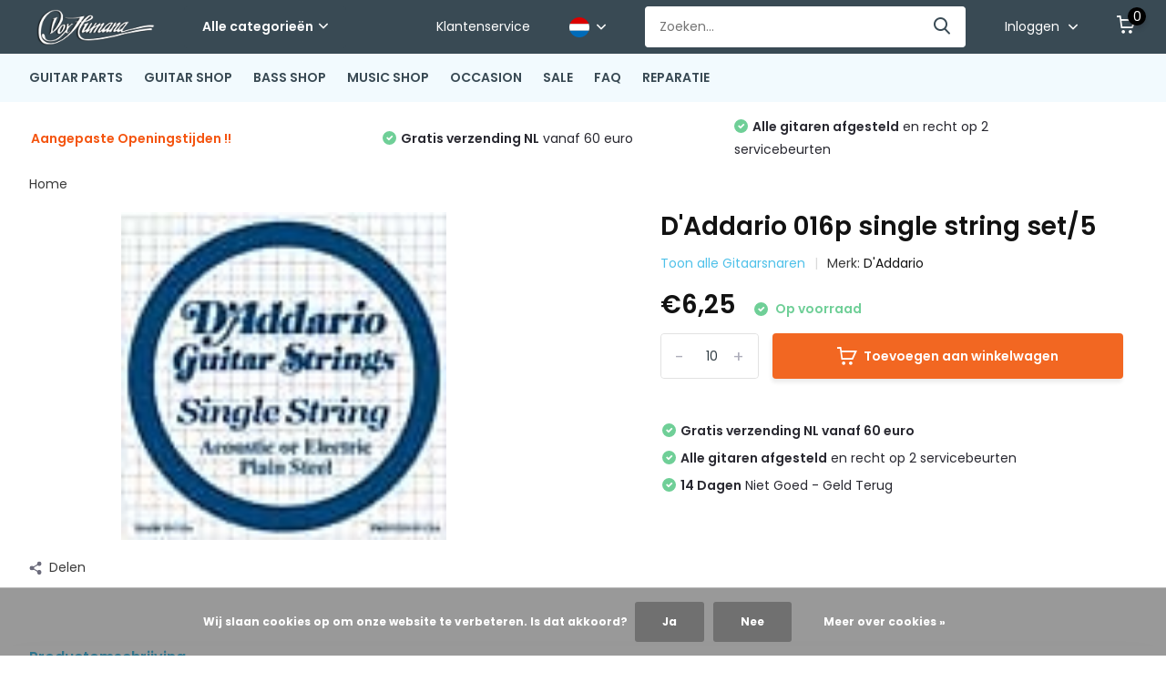

--- FILE ---
content_type: text/html;charset=utf-8
request_url: https://www.voxhumanawebstore.nl/nl/daddario-016p-single-string-set5.html
body_size: 33280
content:
<!doctype html>
<html lang="nl" class="product-page enable-overflow">
	<head>
            <meta charset="utf-8"/>
<!-- [START] 'blocks/head.rain' -->
<!--

  (c) 2008-2026 Lightspeed Netherlands B.V.
  http://www.lightspeedhq.com
  Generated: 21-01-2026 @ 16:11:54

-->
<link rel="canonical" href="https://www.voxhumanawebstore.nl/nl/daddario-016p-single-string-set5.html"/>
<link rel="alternate" href="https://www.voxhumanawebstore.nl/nl/index.rss" type="application/rss+xml" title="Nieuwe producten"/>
<link href="https://cdn.webshopapp.com/assets/cookielaw.css?2025-02-20" rel="stylesheet" type="text/css"/>
<meta name="robots" content="noodp,noydir"/>
<meta property="og:url" content="https://www.voxhumanawebstore.nl/nl/daddario-016p-single-string-set5.html?source=facebook"/>
<meta property="og:site_name" content="Vox Humana"/>
<meta property="og:title" content="D&#039;Addario 016p single string set/5"/>
<meta property="og:description" content="D&#039;Addario 016p single string set/5"/>
<meta property="og:image" content="https://cdn.webshopapp.com/shops/305325/files/345753167/daddario-daddario-016p-single-string-set-5.jpg"/>
<!--[if lt IE 9]>
<script src="https://cdn.webshopapp.com/assets/html5shiv.js?2025-02-20"></script>
<![endif]-->
<!-- [END] 'blocks/head.rain' -->
		<meta http-equiv="x-ua-compatible" content="ie=edge">
		<title>D&#039;Addario 016p single string set/5 - Vox Humana</title>
		<meta name="description" content="D&#039;Addario 016p single string set/5">
		<meta name="keywords" content="D&#039;Addario, D&#039;Addario, 016p, single, string, set/5">
		<meta name="theme-color" content="#ffffff">
		<meta name="MobileOptimized" content="320">
		<meta name="HandheldFriendly" content="true">
		<meta name="viewport" content="width=device-width, initial-scale=1, initial-scale=1, minimum-scale=1, maximum-scale=1, user-scalable=no">
		<meta name="author" content="https://www.dmws.nl/">
		
		<link rel="preconnect" href="https://fonts.googleapis.com">
		<link rel="dns-prefetch" href="https://fonts.googleapis.com">
				<link rel="preconnect" href="//cdn.webshopapp.com/">
		<link rel="dns-prefetch" href="//cdn.webshopapp.com/">
    
    		<link rel="preload" href="https://fonts.googleapis.com/css?family=Poppins:300,400,500,600,700,800,900%7CPoppins:300,400,500,600,700,800,900&display=swap" as="style">
    <link rel="preload" href="https://cdn.webshopapp.com/shops/305325/themes/171530/assets/owl-carousel-min.css?2026011015375720210105160919" as="style">
    <link rel="preload" href="https://cdn.webshopapp.com/shops/305325/themes/171530/assets/fancybox.css?2026011015375720210105160919" as="style">
    <link rel="preload" href="https://cdn.webshopapp.com/shops/305325/themes/171530/assets/icomoon.css?2026011015375720210105160919" as="style">
    <link rel="preload" href="https://cdn.webshopapp.com/shops/305325/themes/171530/assets/compete.css?2026011015375720210105160919" as="style">
    <link rel="preload" href="https://cdn.webshopapp.com/shops/305325/themes/171530/assets/custom.css?2026011015375720210105160919" as="style">
    
    <link rel="preload" href="https://cdn.webshopapp.com/shops/305325/themes/171530/assets/jquery-3-4-1-min.js?2026011015375720210105160919" as="script">
    <link rel="preload" href="https://cdn.webshopapp.com/shops/305325/themes/171530/assets/jquery-ui.js?2026011015375720210105160919" as="script">
    <link rel="preload" href="https://cdn.webshopapp.com/shops/305325/themes/171530/assets/js-cookie-min.js?2026011015375720210105160919" as="script">
    <link rel="preload" href="https://cdn.webshopapp.com/shops/305325/themes/171530/assets/owl-carousel-min.js?2026011015375720210105160919" as="script">
    <link rel="preload" href="https://cdn.webshopapp.com/shops/305325/themes/171530/assets/fancybox.js?2026011015375720210105160919" as="script">
    <link rel="preload" href="https://cdn.webshopapp.com/shops/305325/themes/171530/assets/lazyload.js?2026011015375720210105160919" as="script">
    <link rel="preload" href="https://cdn.webshopapp.com/assets/gui.js?2025-02-20" as="script">
    <link rel="preload" href="https://cdn.webshopapp.com/shops/305325/themes/171530/assets/script.js?2026011015375720210105160919" as="script">
    <link rel="preload" href="https://cdn.webshopapp.com/shops/305325/themes/171530/assets/custom.js?2026011015375720210105160919" as="script">
        
    <link href="https://fonts.googleapis.com/css?family=Poppins:300,400,500,600,700,800,900%7CPoppins:300,400,500,600,700,800,900&display=swap" rel="stylesheet" type="text/css">
    <link rel="stylesheet" href="https://cdn.webshopapp.com/shops/305325/themes/171530/assets/owl-carousel-min.css?2026011015375720210105160919" type="text/css">
    <link rel="stylesheet" href="https://cdn.webshopapp.com/shops/305325/themes/171530/assets/fancybox.css?2026011015375720210105160919" type="text/css">
    <link rel="stylesheet" href="https://cdn.webshopapp.com/shops/305325/themes/171530/assets/icomoon.css?2026011015375720210105160919" type="text/css">
    <link rel="stylesheet" href="https://cdn.webshopapp.com/shops/305325/themes/171530/assets/compete.css?2026011015375720210105160919" type="text/css">
    <link rel="stylesheet" href="https://cdn.webshopapp.com/shops/305325/themes/171530/assets/custom.css?2026011015375720210105160919" type="text/css">
    
    <script src="https://cdn.webshopapp.com/shops/305325/themes/171530/assets/jquery-3-4-1-min.js?2026011015375720210105160919"></script>

		<link rel="icon" type="image/x-icon" href="https://cdn.webshopapp.com/shops/305325/themes/171530/v/354793/assets/favicon.ico?20201123170146">
		<link rel="apple-touch-icon" href="https://cdn.webshopapp.com/shops/305325/themes/171530/v/354793/assets/favicon.ico?20201123170146">
    
    <meta name="msapplication-config" content="https://cdn.webshopapp.com/shops/305325/themes/171530/assets/browserconfig.xml?2026011015375720210105160919">
<meta property="og:title" content="D&#039;Addario 016p single string set/5">
<meta property="og:type" content="website"> 
<meta property="og:site_name" content="Vox Humana">
<meta property="og:url" content="https://www.voxhumanawebstore.nl/">
<meta property="og:image" content="https://cdn.webshopapp.com/shops/305325/files/345753167/1000x1000x2/daddario-daddario-016p-single-string-set-5.jpg">
<meta name="twitter:title" content="D&#039;Addario 016p single string set/5">
<meta name="twitter:description" content="D&#039;Addario 016p single string set/5">
<meta name="twitter:site" content="Vox Humana">
<meta name="twitter:card" content="https://cdn.webshopapp.com/shops/305325/themes/171530/v/354793/assets/logo.png?20201123170146">
<meta name="twitter:image" content="https://cdn.webshopapp.com/shops/305325/themes/171530/v/364840/assets/big-block-bg.jpg?20201124145515">
<script type="application/ld+json">
  [
        {
      "@context": "http://schema.org",
      "@type": "Product", 
      "name": "D&#039;Addario D&#039;Addario 016p single string set/5",
      "url": "https://www.voxhumanawebstore.nl/nl/daddario-016p-single-string-set5.html",
      "brand": {
        "@type": "Brand",
        "name": "D&#039;Addario"
      },            "image": "https://cdn.webshopapp.com/shops/305325/files/345753167/300x250x2/daddario-daddario-016p-single-string-set-5.jpg",            "mpn": "849016",      "sku": "849016",      "offers": {
        "@type": "Offer",
        "price": "6.25",        "url": "https://www.voxhumanawebstore.nl/nl/daddario-016p-single-string-set5.html",
        "priceValidUntil": "2027-01-21",
        "priceCurrency": "EUR",
          "availability": "https://schema.org/InStock",
          "inventoryLevel": "18"
              }
          },
        {
      "@context": "http://schema.org/",
      "@type": "Organization",
      "url": "https://www.voxhumanawebstore.nl/",
      "name": "Vox Humana",
      "legalName": "Vox Humana",
      "description": "D&#039;Addario 016p single string set/5",
      "logo": "https://cdn.webshopapp.com/shops/305325/themes/171530/v/354793/assets/logo.png?20201123170146",
      "image": "https://cdn.webshopapp.com/shops/305325/themes/171530/v/364840/assets/big-block-bg.jpg?20201124145515",
      "contactPoint": {
        "@type": "ContactPoint",
        "contactType": "Customer service",
        "telephone": "+3110 - 4346628"
      },
      "address": {
        "@type": "PostalAddress",
        "streetAddress": "Waalstraat 72",
        "addressLocality": "The Netherlands",
        "postalCode": "3131 CS Vlaardingen",
        "addressCountry": "NL"
      }
         
    },
    { 
      "@context": "http://schema.org", 
      "@type": "WebSite", 
      "url": "https://www.voxhumanawebstore.nl/", 
      "name": "Vox Humana",
      "description": "D&#039;Addario 016p single string set/5",
      "author": [
        {
          "@type": "Organization",
          "url": "https://www.dmws.nl/",
          "name": "DMWS B.V.",
          "address": {
            "@type": "PostalAddress",
            "streetAddress": "Klokgebouw 195 (Strijp-S)",
            "addressLocality": "Eindhoven",
            "addressRegion": "NB",
            "postalCode": "5617 AB",
            "addressCountry": "NL"
          }
        }
      ]
    }
  ]
</script>    
	</head>
	<body>
    <ul class="hidden-data hidden"><li>305325</li><li>171530</li><li>nee</li><li>nl</li><li>live</li><li>info//voxhumana/nl</li><li>https://www.voxhumanawebstore.nl/nl/</li></ul><header id="top" class="scroll-active"><div class="top-wrap fixed default"><section class="main pos-r"><div class="container pos-r"><div class="d-flex align-center justify-between"><div class="d-flex align-center"><div id="mobile-menu-btn" class="d-none show-1000"><div class="hamburger"><span></span><span></span><span></span><span></span></div></div><a href="https://www.voxhumanawebstore.nl/nl/account/login/" class="hidden show-575-flex"><i class="icon-login"></i></a><div id="logo" class="d-flex align-center"><a href="https://www.voxhumanawebstore.nl/nl/" accesskey="h"><img class="hide-1000 desktop-logo" src="https://cdn.webshopapp.com/shops/305325/themes/171530/v/354793/assets/logo.png?20201123170146" alt="Vox Humana" height="50" width="150" /><img class="d-none show-1000 mobile-logo" src="https://cdn.webshopapp.com/shops/305325/themes/171530/v/354793/assets/logo-mobile.png?20201123170146" alt="Vox Humana" height="50" width="150" /></a><div id="catbtn" class="hide-1000 btn-wrap"><a href="https://www.voxhumanawebstore.nl/nl/catalog/" class="btn">Alle categorieën <i class="icon-arrow-down"></i></a><div class="categorymenu"><div class="wrap d-flex"><ul class="maincategories"><li data-attribute="guitar-parts"><a href="https://www.voxhumanawebstore.nl/nl/guitar-parts/">GUITAR PARTS <i class="icon-arrow-right"></i></a></li><li data-attribute="guitar-shop"><a href="https://www.voxhumanawebstore.nl/nl/guitar-shop/">GUITAR SHOP <i class="icon-arrow-right"></i></a></li><li data-attribute="bass-shop"><a href="https://www.voxhumanawebstore.nl/nl/bass-shop/">BASS SHOP <i class="icon-arrow-right"></i></a></li><li data-attribute="music-shop"><a href="https://www.voxhumanawebstore.nl/nl/music-shop/">MUSIC SHOP <i class="icon-arrow-right"></i></a></li><li data-attribute="occasion"><a href="https://www.voxhumanawebstore.nl/nl/occasion/">OCCASION  <i class="icon-arrow-right"></i></a></li><li data-attribute="sale"><a href="https://www.voxhumanawebstore.nl/nl/sale/">SALE <i class="icon-arrow-right"></i></a></li></ul><div class="subcategories"><div class="wrapper" data-category="guitar-parts"><h4>GUITAR PARTS</h4><ul><li class="sub"><a href="https://www.voxhumanawebstore.nl/nl/guitar-parts/halzen/">Halzen</a></li><ul><li><a href="https://www.voxhumanawebstore.nl/nl/guitar-parts/halzen/vox-humana-carbontech-halzen/">Vox Humana CarbonTech Halzen</a></li><li><a href="https://www.voxhumanawebstore.nl/nl/guitar-parts/halzen/allparts-halzen-licenced-by-fender/">Allparts Halzen Licenced by Fender</a></li><li><a href="https://www.voxhumanawebstore.nl/nl/guitar-parts/halzen/freestone-gitaarhalzen/">Freestone gitaarhalzen</a></li><li><a href="https://www.voxhumanawebstore.nl/nl/guitar-parts/halzen/akoestisch-gitaarhalzen/">Akoestisch Gitaarhalzen</a></li><li><a href="https://www.voxhumanawebstore.nl/nl/guitar-parts/halzen/" class="more">Bekijk alles</a></li></ul></ul><ul><li class="sub"><a href="https://www.voxhumanawebstore.nl/nl/guitar-parts/hals-onderdelen/">Hals onderdelen</a></li><ul><li><a href="https://www.voxhumanawebstore.nl/nl/guitar-parts/hals-onderdelen/halspennen/">Halspennen</a></li><li><a href="https://www.voxhumanawebstore.nl/nl/guitar-parts/hals-onderdelen/toetsen/">Toetsen</a></li><li><a href="https://www.voxhumanawebstore.nl/nl/guitar-parts/hals-onderdelen/fretdraad/">Fretdraad</a></li><li><a href="https://www.voxhumanawebstore.nl/nl/guitar-parts/hals-onderdelen/stippen-inleg/">Stippen &amp; inleg</a></li><li><a href="https://www.voxhumanawebstore.nl/nl/guitar-parts/hals-onderdelen/" class="more">Bekijk alles</a></li></ul></ul><ul><li class="sub"><a href="https://www.voxhumanawebstore.nl/nl/guitar-parts/stemmechanieken/">Stemmechanieken</a></li><ul><li><a href="https://www.voxhumanawebstore.nl/nl/guitar-parts/stemmechanieken/gitaar-6-in-lijn/">Gitaar 6 in lijn</a></li><li><a href="https://www.voxhumanawebstore.nl/nl/guitar-parts/stemmechanieken/gitaar-3-links-3-rechts/">Gitaar 3 links 3 rechts</a></li><li><a href="https://www.voxhumanawebstore.nl/nl/guitar-parts/stemmechanieken/basgitaar-mechanieken/">Basgitaar Mechanieken</a></li><li><a href="https://www.voxhumanawebstore.nl/nl/guitar-parts/stemmechanieken/hipshot-xtender-d-tuners/">Hipshot Xtender D-Tuners</a></li><li><a href="https://www.voxhumanawebstore.nl/nl/guitar-parts/stemmechanieken/" class="more">Bekijk alles</a></li></ul></ul><ul><li class="sub"><a href="https://www.voxhumanawebstore.nl/nl/guitar-parts/bodies-hout/">Bodies &amp; hout</a></li><ul><li><a href="https://www.voxhumanawebstore.nl/nl/guitar-parts/bodies-hout/vox-humana-custom-bodies/">Vox Humana Custom Bodies</a></li><li><a href="https://www.voxhumanawebstore.nl/nl/guitar-parts/bodies-hout/allparts-bodies-licenced-by-fender/">Allparts Bodies Licenced by Fender</a></li><li><a href="https://www.voxhumanawebstore.nl/nl/guitar-parts/bodies-hout/mjt-aged-bodies/">MJT Aged Bodies</a></li><li><a href="https://www.voxhumanawebstore.nl/nl/guitar-parts/bodies-hout/boston-bodies/">Boston bodies</a></li><li><a href="https://www.voxhumanawebstore.nl/nl/guitar-parts/bodies-hout/" class="more">Bekijk alles</a></li></ul></ul><ul><li class="sub"><a href="https://www.voxhumanawebstore.nl/nl/guitar-parts/slagplaten/">Slagplaten</a></li><ul><li><a href="https://www.voxhumanawebstore.nl/nl/guitar-parts/slagplaten/stratocaster-slagplaten/">Stratocaster Slagplaten</a></li><li><a href="https://www.voxhumanawebstore.nl/nl/guitar-parts/slagplaten/telecaster-slagplaten/">Telecaster Slagplaten</a></li><li><a href="https://www.voxhumanawebstore.nl/nl/guitar-parts/slagplaten/jazzmaster-slagplaten/">Jazzmaster Slagplaten</a></li><li><a href="https://www.voxhumanawebstore.nl/nl/guitar-parts/slagplaten/jaguar-slagplaten/">Jaguar Slagplaten</a></li><li><a href="https://www.voxhumanawebstore.nl/nl/guitar-parts/slagplaten/" class="more">Bekijk alles</a></li></ul></ul><ul><li class="sub"><a href="https://www.voxhumanawebstore.nl/nl/guitar-parts/control-backplates/">Control &amp; Backplates</a></li><ul><li><a href="https://www.voxhumanawebstore.nl/nl/guitar-parts/control-backplates/telecaster-control-panels/">Telecaster Control Panels</a></li><li><a href="https://www.voxhumanawebstore.nl/nl/guitar-parts/control-backplates/jaguar-control-panels/">Jaguar Control Panels</a></li><li><a href="https://www.voxhumanawebstore.nl/nl/guitar-parts/control-backplates/bass-control-panels/">Bass Control Panels</a></li><li><a href="https://www.voxhumanawebstore.nl/nl/guitar-parts/control-backplates/stratocaster-backplates/">Stratocaster Backplates</a></li><li><a href="https://www.voxhumanawebstore.nl/nl/guitar-parts/control-backplates/" class="more">Bekijk alles</a></li></ul></ul><ul><li class="sub"><a href="https://www.voxhumanawebstore.nl/nl/guitar-parts/bruggen/">Bruggen</a></li><ul><li><a href="https://www.voxhumanawebstore.nl/nl/guitar-parts/bruggen/vaste-bruggen/">Vaste bruggen</a></li><li><a href="https://www.voxhumanawebstore.nl/nl/guitar-parts/bruggen/tremolos/">Tremolo&#039;s</a></li><li><a href="https://www.voxhumanawebstore.nl/nl/guitar-parts/bruggen/brug-onderdelen/">Brug onderdelen</a></li><li><a href="https://www.voxhumanawebstore.nl/nl/guitar-parts/bruggen/basbruggen/">Basbruggen</a></li><li><a href="https://www.voxhumanawebstore.nl/nl/guitar-parts/bruggen/" class="more">Bekijk alles</a></li></ul></ul><ul><li class="sub"><a href="https://www.voxhumanawebstore.nl/nl/guitar-parts/pickups/">Pickups</a></li><ul><li><a href="https://www.voxhumanawebstore.nl/nl/guitar-parts/pickups/electrisch-gitaar-pickups/">Electrisch Gitaar Pickups</a></li><li><a href="https://www.voxhumanawebstore.nl/nl/guitar-parts/pickups/basgitaar-pickups/">Basgitaar Pickups</a></li><li><a href="https://www.voxhumanawebstore.nl/nl/guitar-parts/pickups/akoestisch-gitaar-elementen/">Akoestisch Gitaar Elementen</a></li></ul></ul><ul><li class="sub"><a href="https://www.voxhumanawebstore.nl/nl/guitar-parts/pickup-onderdelen/">Pickup onderdelen</a></li><ul><li><a href="https://www.voxhumanawebstore.nl/nl/guitar-parts/pickup-onderdelen/gitaar-pickup-kapjes/">Gitaar pickup kapjes</a></li><li><a href="https://www.voxhumanawebstore.nl/nl/guitar-parts/pickup-onderdelen/bas-pickup-kapjes/">Bas pickup kapjes</a></li><li><a href="https://www.voxhumanawebstore.nl/nl/guitar-parts/pickup-onderdelen/gitaar-pickup-ringen/">Gitaar pickup ringen</a></li></ul></ul><ul><li class="sub"><a href="https://www.voxhumanawebstore.nl/nl/guitar-parts/gitaar-electronica/">Gitaar Electronica</a></li><ul><li><a href="https://www.voxhumanawebstore.nl/nl/guitar-parts/gitaar-electronica/gitaar-schakelaars/">Gitaar Schakelaars</a></li><li><a href="https://www.voxhumanawebstore.nl/nl/guitar-parts/gitaar-electronica/potmeters/">Potmeters</a></li><li><a href="https://www.voxhumanawebstore.nl/nl/guitar-parts/gitaar-electronica/condensators/">Condensators</a></li><li><a href="https://www.voxhumanawebstore.nl/nl/guitar-parts/gitaar-electronica/output-jacks/">Output Jacks</a></li><li><a href="https://www.voxhumanawebstore.nl/nl/guitar-parts/gitaar-electronica/" class="more">Bekijk alles</a></li></ul></ul><ul><li class="sub"><a href="https://www.voxhumanawebstore.nl/nl/guitar-parts/knoppen/">Knoppen</a></li><ul><li><a href="https://www.voxhumanawebstore.nl/nl/guitar-parts/knoppen/stratocaster-knoppen/">Stratocaster knoppen</a></li><li><a href="https://www.voxhumanawebstore.nl/nl/guitar-parts/knoppen/les-paul-knoppen/">Les Paul knoppen</a></li><li><a href="https://www.voxhumanawebstore.nl/nl/guitar-parts/knoppen/metalen-dome-knoppen/">Metalen Dome knoppen</a></li><li><a href="https://www.voxhumanawebstore.nl/nl/guitar-parts/knoppen/jazzmaster-knoppen/">Jazzmaster knoppen</a></li><li><a href="https://www.voxhumanawebstore.nl/nl/guitar-parts/knoppen/" class="more">Bekijk alles</a></li></ul></ul><ul><li class="sub"><a href="https://www.voxhumanawebstore.nl/nl/guitar-parts/strapholders-locks/">Strapholders &amp; Locks</a></li><ul><li><a href="https://www.voxhumanawebstore.nl/nl/guitar-parts/strapholders-locks/strap-holders/">Strap holders</a></li><li><a href="https://www.voxhumanawebstore.nl/nl/guitar-parts/strapholders-locks/straplocks/">Straplocks</a></li></ul></ul><ul><li class="sub"><a href="https://www.voxhumanawebstore.nl/nl/guitar-parts/schroeven-veren/">Schroeven &amp; veren</a></li><ul><li><a href="https://www.voxhumanawebstore.nl/nl/guitar-parts/schroeven-veren/mechaniek-schroeven/">Mechaniek schroeven</a></li><li><a href="https://www.voxhumanawebstore.nl/nl/guitar-parts/schroeven-veren/slagplaat-schroeven/">Slagplaat schroeven</a></li><li><a href="https://www.voxhumanawebstore.nl/nl/guitar-parts/schroeven-veren/hals-schroeven/">Hals schroeven</a></li><li><a href="https://www.voxhumanawebstore.nl/nl/guitar-parts/schroeven-veren/bruggen-strapholders-schroeven/">Bruggen &amp; Strapholders  schroeven</a></li><li><a href="https://www.voxhumanawebstore.nl/nl/guitar-parts/schroeven-veren/" class="more">Bekijk alles</a></li></ul></ul><ul><li class="sub"><a href="https://www.voxhumanawebstore.nl/nl/guitar-parts/gereedschap/">Gereedschap</a></li><ul><li><a href="https://www.voxhumanawebstore.nl/nl/guitar-parts/gereedschap/fret-gereedschap/">Fret gereedschap</a></li><li><a href="https://www.voxhumanawebstore.nl/nl/guitar-parts/gereedschap/fretvijlen/">Fretvijlen</a></li><li><a href="https://www.voxhumanawebstore.nl/nl/guitar-parts/gereedschap/fretzagen/">Fretzagen</a></li><li><a href="https://www.voxhumanawebstore.nl/nl/guitar-parts/gereedschap/radius-tools/">Radius tools</a></li><li><a href="https://www.voxhumanawebstore.nl/nl/guitar-parts/gereedschap/" class="more">Bekijk alles</a></li></ul></ul><ul><li class="sub"><a href="https://www.voxhumanawebstore.nl/nl/guitar-parts/finishing/">Finishing</a></li><ul><li><a href="https://www.voxhumanawebstore.nl/nl/guitar-parts/finishing/lakken/">Lakken</a></li><li><a href="https://www.voxhumanawebstore.nl/nl/guitar-parts/finishing/olie/">Olie</a></li><li><a href="https://www.voxhumanawebstore.nl/nl/guitar-parts/finishing/houtpasta/">Houtpasta</a></li><li><a href="https://www.voxhumanawebstore.nl/nl/guitar-parts/finishing/schuurpapier/">Schuurpapier</a></li><li><a href="https://www.voxhumanawebstore.nl/nl/guitar-parts/finishing/" class="more">Bekijk alles</a></li></ul></ul><ul><li class="sub"><a href="https://www.voxhumanawebstore.nl/nl/guitar-parts/boeken/">Boeken</a></li></ul></div><div class="wrapper" data-category="guitar-shop"><h4>GUITAR SHOP</h4><ul><li class="sub"><a href="https://www.voxhumanawebstore.nl/nl/guitar-shop/electrische-gitaren/">Electrische gitaren</a></li><ul><li><a href="https://www.voxhumanawebstore.nl/nl/guitar-shop/electrische-gitaren/vox-humana-custom-guitars/">Vox Humana Custom Guitars</a></li><li><a href="https://www.voxhumanawebstore.nl/nl/guitar-shop/electrische-gitaren/vox-humana-guitars-custom-orders/">Vox Humana Guitars Custom Orders</a></li><li><a href="https://www.voxhumanawebstore.nl/nl/guitar-shop/electrische-gitaren/vox-humana-designed-stoner-gitaren/">Vox Humana Designed Stoner Gitaren</a></li><li><a href="https://www.voxhumanawebstore.nl/nl/guitar-shop/electrische-gitaren/st-style-guitars/">ST Style Guitars</a></li><li><a href="https://www.voxhumanawebstore.nl/nl/guitar-shop/electrische-gitaren/" class="more">Bekijk alles</a></li></ul></ul><ul><li class="sub"><a href="https://www.voxhumanawebstore.nl/nl/guitar-shop/versterkers-effekten/">Versterkers &amp; Effekten</a></li><ul><li><a href="https://www.voxhumanawebstore.nl/nl/guitar-shop/versterkers-effekten/gitaar-versterkers/">Gitaar versterkers</a></li><li><a href="https://www.voxhumanawebstore.nl/nl/guitar-shop/versterkers-effekten/akoestisch-gitaarversterkers/">Akoestisch gitaarversterkers</a></li><li><a href="https://www.voxhumanawebstore.nl/nl/guitar-shop/versterkers-effekten/gitaar-effekten/">Gitaar effekten</a></li><li><a href="https://www.voxhumanawebstore.nl/nl/guitar-shop/versterkers-effekten/vox-amplug/">Vox Amplug </a></li><li><a href="https://www.voxhumanawebstore.nl/nl/guitar-shop/versterkers-effekten/" class="more">Bekijk alles</a></li></ul></ul><ul><li class="sub"><a href="https://www.voxhumanawebstore.nl/nl/guitar-shop/akoestische-gitaren/">Akoestische gitaren</a></li><ul><li><a href="https://www.voxhumanawebstore.nl/nl/guitar-shop/akoestische-gitaren/vox-humana-carbon-acoustic-gitaren/">Vox Humana Carbon Acoustic Gitaren</a></li><li><a href="https://www.voxhumanawebstore.nl/nl/guitar-shop/akoestische-gitaren/vox-humana-heartford-gitaren/">Vox Humana Heartford Gitaren</a></li><li><a href="https://www.voxhumanawebstore.nl/nl/guitar-shop/akoestische-gitaren/dowina-akoestische-gitaren/">Dowina Akoestische Gitaren</a></li><li><a href="https://www.voxhumanawebstore.nl/nl/guitar-shop/akoestische-gitaren/rathbone-akoestische-gitaren/">Rathbone Akoestische Gitaren</a></li><li><a href="https://www.voxhumanawebstore.nl/nl/guitar-shop/akoestische-gitaren/" class="more">Bekijk alles</a></li></ul></ul><ul><li class="sub"><a href="https://www.voxhumanawebstore.nl/nl/guitar-shop/klassieke-gitaren/">Klassieke gitaren</a></li><ul><li><a href="https://www.voxhumanawebstore.nl/nl/guitar-shop/klassieke-gitaren/kindergitaren-1-2-3-4/">Kindergitaren 1/2 &amp; 3/4 </a></li><li><a href="https://www.voxhumanawebstore.nl/nl/guitar-shop/klassieke-gitaren/klassieke-gitaren-4-4/">Klassieke gitaren 4/4</a></li><li><a href="https://www.voxhumanawebstore.nl/nl/guitar-shop/klassieke-gitaren/klassiek-electrisch/">Klassiek Electrisch</a></li></ul></ul><ul><li class="sub"><a href="https://www.voxhumanawebstore.nl/nl/guitar-shop/gitaar-accessoires/">Gitaar Accessoires</a></li><ul><li><a href="https://www.voxhumanawebstore.nl/nl/guitar-shop/gitaar-accessoires/gitaar-banden/">Gitaar Banden</a></li><li><a href="https://www.voxhumanawebstore.nl/nl/guitar-shop/gitaar-accessoires/gitaar-hoezen/">Gitaar hoezen</a></li><li><a href="https://www.voxhumanawebstore.nl/nl/guitar-shop/gitaar-accessoires/gitaar-koffers/">Gitaar koffers</a></li><li><a href="https://www.voxhumanawebstore.nl/nl/guitar-shop/gitaar-accessoires/gitaar-standaards/">Gitaar standaards</a></li><li><a href="https://www.voxhumanawebstore.nl/nl/guitar-shop/gitaar-accessoires/" class="more">Bekijk alles</a></li></ul></ul><ul><li class="sub"><a href="https://www.voxhumanawebstore.nl/nl/guitar-shop/gitaarsnaren/">Gitaarsnaren</a></li><ul><li><a href="https://www.voxhumanawebstore.nl/nl/guitar-shop/gitaarsnaren/snaren-electrisch-gitaar/">Snaren Electrisch Gitaar</a></li><li><a href="https://www.voxhumanawebstore.nl/nl/guitar-shop/gitaarsnaren/snaren-akoestisch-gitaar/">Snaren Akoestisch Gitaar</a></li><li><a href="https://www.voxhumanawebstore.nl/nl/guitar-shop/gitaarsnaren/snaren-klassiek-gitaar/">Snaren Klassiek Gitaar</a></li></ul></ul><ul><li class="sub"><a href="https://www.voxhumanawebstore.nl/nl/guitar-shop/ukeleles/">Ukeleles</a></li><ul><li><a href="https://www.voxhumanawebstore.nl/nl/guitar-shop/ukeleles/ukelele-snaren/">Ukelele snaren</a></li><li><a href="https://www.voxhumanawebstore.nl/nl/guitar-shop/ukeleles/ukelele-accessoires/">Ukelele accessoires</a></li></ul></ul><ul><li class="sub"><a href="https://www.voxhumanawebstore.nl/nl/guitar-shop/mandolines/">Mandolines</a></li><ul><li><a href="https://www.voxhumanawebstore.nl/nl/guitar-shop/mandolines/mandoline-snaren/">Mandoline snaren</a></li></ul></ul><ul><li class="sub"><a href="https://www.voxhumanawebstore.nl/nl/guitar-shop/banjos/">Banjos</a></li><ul><li><a href="https://www.voxhumanawebstore.nl/nl/guitar-shop/banjos/banjosnaren/">Banjosnaren</a></li></ul></ul></div><div class="wrapper" data-category="bass-shop"><h4>BASS SHOP</h4><ul><li class="sub"><a href="https://www.voxhumanawebstore.nl/nl/bass-shop/basgitaren/">Basgitaren</a></li><ul><li><a href="https://www.voxhumanawebstore.nl/nl/bass-shop/basgitaren/vox-humana-custom-basgitaren/">Vox Humana Custom  Basgitaren</a></li><li><a href="https://www.voxhumanawebstore.nl/nl/bass-shop/basgitaren/rinus-gerritsen-signature-bass/">Rinus Gerritsen Signature Bass</a></li><li><a href="https://www.voxhumanawebstore.nl/nl/bass-shop/basgitaren/vox-humana-bassen-custom-orders/">Vox Humana Bassen Custom Orders</a></li><li><a href="https://www.voxhumanawebstore.nl/nl/bass-shop/basgitaren/vox-humana-growler-basses/">Vox Humana Growler Basses</a></li><li><a href="https://www.voxhumanawebstore.nl/nl/bass-shop/basgitaren/" class="more">Bekijk alles</a></li></ul></ul><ul><li class="sub"><a href="https://www.voxhumanawebstore.nl/nl/bass-shop/basversterkers/">Basversterkers</a></li></ul><ul><li class="sub"><a href="https://www.voxhumanawebstore.nl/nl/bass-shop/bashoezen-en-koffers/">Bashoezen en Koffers</a></li></ul><ul><li class="sub"><a href="https://www.voxhumanawebstore.nl/nl/bass-shop/bas-snaren/">Bas Snaren</a></li><ul><li><a href="https://www.voxhumanawebstore.nl/nl/bass-shop/bas-snaren/daddario-basgitaar-snaren/">D&#039;Addario Basgitaar Snaren</a></li><li><a href="https://www.voxhumanawebstore.nl/nl/bass-shop/bas-snaren/rotosound-basgitaar-snaren/">Rotosound Basgitaar Snaren</a></li><li><a href="https://www.voxhumanawebstore.nl/nl/bass-shop/bas-snaren/dr-hi-beams-bassnaren/">DR Hi-Beams Bassnaren</a></li><li><a href="https://www.voxhumanawebstore.nl/nl/bass-shop/bas-snaren/elixir-nanoweb-bassnaren/">Elixir Nanoweb Bassnaren</a></li><li><a href="https://www.voxhumanawebstore.nl/nl/bass-shop/bas-snaren/" class="more">Bekijk alles</a></li></ul></ul><ul><li class="sub"><a href="https://www.voxhumanawebstore.nl/nl/bass-shop/basgitaar-accessoires/">Basgitaar Accessoires</a></li></ul></div><div class="wrapper" data-category="music-shop"><h4>MUSIC SHOP</h4><ul><li class="sub"><a href="https://www.voxhumanawebstore.nl/nl/music-shop/mondharmonicas/">Mondharmonica&#039;s</a></li><ul><li><a href="https://www.voxhumanawebstore.nl/nl/music-shop/mondharmonicas/hohner-blues-harps/">Hohner Blues Harps</a></li><li><a href="https://www.voxhumanawebstore.nl/nl/music-shop/mondharmonicas/belcanto-stagg-mondharmonicas/">Belcanto &amp; Stagg Mondharmonica&#039;s</a></li><li><a href="https://www.voxhumanawebstore.nl/nl/music-shop/mondharmonicas/harmonica-accessories/">Harmonica Accessories</a></li></ul></ul><ul><li class="sub"><a href="https://www.voxhumanawebstore.nl/nl/music-shop/microfoons/">Microfoons</a></li><ul><li><a href="https://www.voxhumanawebstore.nl/nl/music-shop/microfoons/microfoonkabels/">Microfoonkabels</a></li><li><a href="https://www.voxhumanawebstore.nl/nl/music-shop/microfoons/microfoonstandaards/">Microfoonstandaards</a></li></ul></ul><ul><li class="sub"><a href="https://www.voxhumanawebstore.nl/nl/music-shop/audio-kabels/">Audio kabels</a></li></ul><ul><li class="sub"><a href="https://www.voxhumanawebstore.nl/nl/music-shop/muziekstandaards/">Muziekstandaards</a></li></ul><ul><li class="sub"><a href="https://www.voxhumanawebstore.nl/nl/music-shop/gehoorbescherming/">Gehoorbescherming</a></li></ul><ul><li class="sub"><a href="https://www.voxhumanawebstore.nl/nl/music-shop/bladmuziek/">Bladmuziek</a></li><ul><li><a href="https://www.voxhumanawebstore.nl/nl/music-shop/bladmuziek/gitaar-lesboeken/">Gitaar Lesboeken</a></li><li><a href="https://www.voxhumanawebstore.nl/nl/music-shop/bladmuziek/gitaar-songbooks/">Gitaar Songbooks</a></li><li><a href="https://www.voxhumanawebstore.nl/nl/music-shop/bladmuziek/ukulele-lesboeken/">Ukulele Lesboeken</a></li><li><a href="https://www.voxhumanawebstore.nl/nl/music-shop/bladmuziek/ukulele-songbooks/">Ukulele Songbooks</a></li><li><a href="https://www.voxhumanawebstore.nl/nl/music-shop/bladmuziek/" class="more">Bekijk alles</a></li></ul></ul></div><div class="wrapper" data-category="occasion"><h4>OCCASION </h4></div><div class="wrapper" data-category="sale"><h4>SALE</h4></div></div></div></div></div></div></div><div class="d-flex align-center justify-end top-nav"><a href="/service/openingstijden/" class="hide-1000">Klantenservice</a><div class="lang with-drop list hide-768"><div class="current"><img class="lazy" src="https://cdn.webshopapp.com/shops/305325/themes/171530/assets/lazy-preload.jpg?2026011015375720210105160919" data-src="https://cdn.webshopapp.com/shops/305325/themes/171530/assets/flag-nl.svg?2026011015375720210105160919" alt="Nederlands" width="22" height="22"><span><i class="icon-arrow-down"></i></span></div><div class="dropdown"><ul><li><a title="Nederlands" lang="nl" href="https://www.voxhumanawebstore.nl/nl/go/product/115361920"><img class="lazy" src="https://cdn.webshopapp.com/shops/305325/themes/171530/assets/lazy-preload.jpg?2026011015375720210105160919" data-src="https://cdn.webshopapp.com/shops/305325/themes/171530/assets/flag-nl.svg?2026011015375720210105160919" alt="Nederlands" width="18" height="18"><span>Nederlands</span></a></li><li><a title="English" lang="en" href="https://www.voxhumanawebstore.nl/en/go/product/115361920"><img class="lazy" src="https://cdn.webshopapp.com/shops/305325/themes/171530/assets/lazy-preload.jpg?2026011015375720210105160919" data-src="https://cdn.webshopapp.com/shops/305325/themes/171530/assets/flag-en.svg?2026011015375720210105160919" alt="English" width="18" height="18"><span>English</span></a></li></ul></div></div><div id="showSearch" class="hide-575"><input type="search" value="" placeholder="Zoeken..."><button type="submit" title="Zoeken" disabled="disabled"><i class="icon-search"></i></button></div><div class="login with-drop hide-575"><a href="https://www.voxhumanawebstore.nl/nl/account/login/"><span>Inloggen <i class="icon-arrow-down"></i></span></a><div class="dropdown"><form method="post" id="formLogin" action="https://www.voxhumanawebstore.nl/nl/account/loginPost/?return=https://www.voxhumanawebstore.nl/nl/daddario-016p-single-string-set5.html"><h3>Inloggen</h3><p>Maak bestellen nóg makkelijker!</p><div><label for="formLoginEmail">E-mailadres<span class="c-negatives">*</span></label><input type="email" id="formLoginEmail" name="email" placeholder="E-mailadres" autocomplete='email' tabindex=1 required></div><div><label for="formLoginPassword">Wachtwoord</label><a href="https://www.voxhumanawebstore.nl/nl/account/password/" class="forgot" tabindex=6>Wachtwoord vergeten?</a><input type="password" id="formLoginPassword" name="password" placeholder="Wachtwoord" autocomplete="current-password" tabindex=2 required></div><div><input type="hidden" name="key" value="b5b61849d20361cad6bdfbd55a072872" /><input type="hidden" name="type" value="login" /><button type="submit" onclick="$('#formLogin').submit(); return false;" class="btn" tabindex=3>Inloggen</button></div></form><div><p class="register">Nog geen account? <a href="https://www.voxhumanawebstore.nl/nl/account/register/" tabindex=5>Account aanmaken</a></p></div></div></div><div class="cart with-drop"><a href="https://www.voxhumanawebstore.nl/nl/cart/" class="count"><span>0</span><i class="icon-cart"></i></a><div class="dropdown"><h3>Winkelwagen</h3><i class="icon-close hidden show-575"></i><p>Uw winkelwagen is leeg</p></div></div></div></div></div><div class="search-autocomplete"><div id="searchExpanded"><div class="container pos-r d-flex align-center"><form action="https://www.voxhumanawebstore.nl/nl/search/" method="get" id="formSearch"  class="search-form d-flex align-center"  data-search-type="desktop"><span onclick="$(this).closest('form').submit();" title="Zoeken" class="search-icon"><i class="icon-search"></i></span><input type="text" name="q" autocomplete="off"  value="" placeholder="Zoeken" class="standard-input" data-input="desktop"/></form><div class="close hide-575">Sluiten</div></div><div class="overlay hide-575"></div></div><div class="container pos-r"><div id="searchResults" class="results-wrap with-filter with-cats" data-search-type="desktop"><div class="close"><i class="icon-close"></i></div><h4>Categorieën</h4><div class="categories hidden"><ul class="d-flex"></ul></div><div class="d-flex justify-between"><div class="filter-scroll-wrap"><div class="filter-scroll"><div class="subtitle title-font">Filters</div><form data-search-type="desktop"><div class="filter-boxes"><div class="filter-wrap sort"><select name="sort" class="custom-select"></select></div></div><div class="filter-boxes custom-filters"></div></form></div></div><ul class="search-products products-livesearch"></ul></div><div class="more"><a href="#" class="btn accent">Bekijk alle resultaten <span>(0)</span></a></div></div></div></div></section><section id="menu" class="hide-1000 megamenu"><div class="container"><nav class="menu"><ul class="d-flex align-center"><li class="item has-children"><a class="itemLink" href="https://www.voxhumanawebstore.nl/nl/guitar-parts/" title="GUITAR PARTS">GUITAR PARTS</a><ul class="subnav"><li class="subitem has-children"><a class="subitemLink " href="https://www.voxhumanawebstore.nl/nl/guitar-parts/halzen/" title="Halzen">Halzen</a><ul class="subsubnav"><li class="subitem"><a class="subitemLink" href="https://www.voxhumanawebstore.nl/nl/guitar-parts/halzen/vox-humana-carbontech-halzen/" title="Vox Humana CarbonTech Halzen">Vox Humana CarbonTech Halzen</a></li><li class="subitem"><a class="subitemLink" href="https://www.voxhumanawebstore.nl/nl/guitar-parts/halzen/allparts-halzen-licenced-by-fender/" title="Allparts Halzen Licenced by Fender">Allparts Halzen Licenced by Fender</a></li><li class="subitem"><a class="subitemLink" href="https://www.voxhumanawebstore.nl/nl/guitar-parts/halzen/freestone-gitaarhalzen/" title="Freestone gitaarhalzen">Freestone gitaarhalzen</a></li><li class="subitem"><a class="subitemLink" href="https://www.voxhumanawebstore.nl/nl/guitar-parts/halzen/akoestisch-gitaarhalzen/" title="Akoestisch Gitaarhalzen">Akoestisch Gitaarhalzen</a></li><li><a href="https://www.voxhumanawebstore.nl/nl/guitar-parts/halzen/" class="more">Bekijk alles</a></li></ul></li><li class="subitem has-children"><a class="subitemLink " href="https://www.voxhumanawebstore.nl/nl/guitar-parts/hals-onderdelen/" title="Hals onderdelen">Hals onderdelen</a><ul class="subsubnav"><li class="subitem"><a class="subitemLink" href="https://www.voxhumanawebstore.nl/nl/guitar-parts/hals-onderdelen/halspennen/" title="Halspennen">Halspennen</a></li><li class="subitem"><a class="subitemLink" href="https://www.voxhumanawebstore.nl/nl/guitar-parts/hals-onderdelen/toetsen/" title="Toetsen">Toetsen</a></li><li class="subitem"><a class="subitemLink" href="https://www.voxhumanawebstore.nl/nl/guitar-parts/hals-onderdelen/fretdraad/" title="Fretdraad">Fretdraad</a></li><li class="subitem"><a class="subitemLink" href="https://www.voxhumanawebstore.nl/nl/guitar-parts/hals-onderdelen/stippen-inleg/" title="Stippen &amp; inleg">Stippen &amp; inleg</a></li><li><a href="https://www.voxhumanawebstore.nl/nl/guitar-parts/hals-onderdelen/" class="more">Bekijk alles</a></li></ul></li><li class="subitem has-children"><a class="subitemLink " href="https://www.voxhumanawebstore.nl/nl/guitar-parts/stemmechanieken/" title="Stemmechanieken">Stemmechanieken</a><ul class="subsubnav"><li class="subitem"><a class="subitemLink" href="https://www.voxhumanawebstore.nl/nl/guitar-parts/stemmechanieken/gitaar-6-in-lijn/" title="Gitaar 6 in lijn">Gitaar 6 in lijn</a></li><li class="subitem"><a class="subitemLink" href="https://www.voxhumanawebstore.nl/nl/guitar-parts/stemmechanieken/gitaar-3-links-3-rechts/" title="Gitaar 3 links 3 rechts">Gitaar 3 links 3 rechts</a></li><li class="subitem"><a class="subitemLink" href="https://www.voxhumanawebstore.nl/nl/guitar-parts/stemmechanieken/basgitaar-mechanieken/" title="Basgitaar Mechanieken">Basgitaar Mechanieken</a></li><li class="subitem"><a class="subitemLink" href="https://www.voxhumanawebstore.nl/nl/guitar-parts/stemmechanieken/hipshot-xtender-d-tuners/" title="Hipshot Xtender D-Tuners">Hipshot Xtender D-Tuners</a></li><li><a href="https://www.voxhumanawebstore.nl/nl/guitar-parts/stemmechanieken/" class="more">Bekijk alles</a></li></ul></li><li class="subitem has-children"><a class="subitemLink " href="https://www.voxhumanawebstore.nl/nl/guitar-parts/bodies-hout/" title="Bodies &amp; hout">Bodies &amp; hout</a><ul class="subsubnav"><li class="subitem"><a class="subitemLink" href="https://www.voxhumanawebstore.nl/nl/guitar-parts/bodies-hout/vox-humana-custom-bodies/" title="Vox Humana Custom Bodies">Vox Humana Custom Bodies</a></li><li class="subitem"><a class="subitemLink" href="https://www.voxhumanawebstore.nl/nl/guitar-parts/bodies-hout/allparts-bodies-licenced-by-fender/" title="Allparts Bodies Licenced by Fender">Allparts Bodies Licenced by Fender</a></li><li class="subitem"><a class="subitemLink" href="https://www.voxhumanawebstore.nl/nl/guitar-parts/bodies-hout/mjt-aged-bodies/" title="MJT Aged Bodies">MJT Aged Bodies</a></li><li class="subitem"><a class="subitemLink" href="https://www.voxhumanawebstore.nl/nl/guitar-parts/bodies-hout/boston-bodies/" title="Boston bodies">Boston bodies</a></li><li><a href="https://www.voxhumanawebstore.nl/nl/guitar-parts/bodies-hout/" class="more">Bekijk alles</a></li></ul></li><li class="subitem has-children"><a class="subitemLink " href="https://www.voxhumanawebstore.nl/nl/guitar-parts/slagplaten/" title="Slagplaten">Slagplaten</a><ul class="subsubnav"><li class="subitem"><a class="subitemLink" href="https://www.voxhumanawebstore.nl/nl/guitar-parts/slagplaten/stratocaster-slagplaten/" title="Stratocaster Slagplaten">Stratocaster Slagplaten</a></li><li class="subitem"><a class="subitemLink" href="https://www.voxhumanawebstore.nl/nl/guitar-parts/slagplaten/telecaster-slagplaten/" title="Telecaster Slagplaten">Telecaster Slagplaten</a></li><li class="subitem"><a class="subitemLink" href="https://www.voxhumanawebstore.nl/nl/guitar-parts/slagplaten/jazzmaster-slagplaten/" title="Jazzmaster Slagplaten">Jazzmaster Slagplaten</a></li><li class="subitem"><a class="subitemLink" href="https://www.voxhumanawebstore.nl/nl/guitar-parts/slagplaten/jaguar-slagplaten/" title="Jaguar Slagplaten">Jaguar Slagplaten</a></li><li><a href="https://www.voxhumanawebstore.nl/nl/guitar-parts/slagplaten/" class="more">Bekijk alles</a></li></ul></li><li class="subitem has-children"><a class="subitemLink " href="https://www.voxhumanawebstore.nl/nl/guitar-parts/control-backplates/" title="Control &amp; Backplates">Control &amp; Backplates</a><ul class="subsubnav"><li class="subitem"><a class="subitemLink" href="https://www.voxhumanawebstore.nl/nl/guitar-parts/control-backplates/telecaster-control-panels/" title="Telecaster Control Panels">Telecaster Control Panels</a></li><li class="subitem"><a class="subitemLink" href="https://www.voxhumanawebstore.nl/nl/guitar-parts/control-backplates/jaguar-control-panels/" title="Jaguar Control Panels">Jaguar Control Panels</a></li><li class="subitem"><a class="subitemLink" href="https://www.voxhumanawebstore.nl/nl/guitar-parts/control-backplates/bass-control-panels/" title="Bass Control Panels">Bass Control Panels</a></li><li class="subitem"><a class="subitemLink" href="https://www.voxhumanawebstore.nl/nl/guitar-parts/control-backplates/stratocaster-backplates/" title="Stratocaster Backplates">Stratocaster Backplates</a></li><li><a href="https://www.voxhumanawebstore.nl/nl/guitar-parts/control-backplates/" class="more">Bekijk alles</a></li></ul></li><li class="subitem has-children"><a class="subitemLink " href="https://www.voxhumanawebstore.nl/nl/guitar-parts/bruggen/" title="Bruggen">Bruggen</a><ul class="subsubnav"><li class="subitem"><a class="subitemLink" href="https://www.voxhumanawebstore.nl/nl/guitar-parts/bruggen/vaste-bruggen/" title="Vaste bruggen">Vaste bruggen</a></li><li class="subitem"><a class="subitemLink" href="https://www.voxhumanawebstore.nl/nl/guitar-parts/bruggen/tremolos/" title="Tremolo&#039;s">Tremolo&#039;s</a></li><li class="subitem"><a class="subitemLink" href="https://www.voxhumanawebstore.nl/nl/guitar-parts/bruggen/brug-onderdelen/" title="Brug onderdelen">Brug onderdelen</a></li><li class="subitem"><a class="subitemLink" href="https://www.voxhumanawebstore.nl/nl/guitar-parts/bruggen/basbruggen/" title="Basbruggen">Basbruggen</a></li><li><a href="https://www.voxhumanawebstore.nl/nl/guitar-parts/bruggen/" class="more">Bekijk alles</a></li></ul></li><li class="subitem has-children"><a class="subitemLink " href="https://www.voxhumanawebstore.nl/nl/guitar-parts/pickups/" title="Pickups">Pickups</a><ul class="subsubnav"><li class="subitem"><a class="subitemLink" href="https://www.voxhumanawebstore.nl/nl/guitar-parts/pickups/electrisch-gitaar-pickups/" title="Electrisch Gitaar Pickups">Electrisch Gitaar Pickups</a></li><li class="subitem"><a class="subitemLink" href="https://www.voxhumanawebstore.nl/nl/guitar-parts/pickups/basgitaar-pickups/" title="Basgitaar Pickups">Basgitaar Pickups</a></li><li class="subitem"><a class="subitemLink" href="https://www.voxhumanawebstore.nl/nl/guitar-parts/pickups/akoestisch-gitaar-elementen/" title="Akoestisch Gitaar Elementen">Akoestisch Gitaar Elementen</a></li></ul></li><li class="subitem has-children"><a class="subitemLink " href="https://www.voxhumanawebstore.nl/nl/guitar-parts/pickup-onderdelen/" title="Pickup onderdelen">Pickup onderdelen</a><ul class="subsubnav"><li class="subitem"><a class="subitemLink" href="https://www.voxhumanawebstore.nl/nl/guitar-parts/pickup-onderdelen/gitaar-pickup-kapjes/" title="Gitaar pickup kapjes">Gitaar pickup kapjes</a></li><li class="subitem"><a class="subitemLink" href="https://www.voxhumanawebstore.nl/nl/guitar-parts/pickup-onderdelen/bas-pickup-kapjes/" title="Bas pickup kapjes">Bas pickup kapjes</a></li><li class="subitem"><a class="subitemLink" href="https://www.voxhumanawebstore.nl/nl/guitar-parts/pickup-onderdelen/gitaar-pickup-ringen/" title="Gitaar pickup ringen">Gitaar pickup ringen</a></li></ul></li><li class="subitem has-children"><a class="subitemLink " href="https://www.voxhumanawebstore.nl/nl/guitar-parts/gitaar-electronica/" title="Gitaar Electronica">Gitaar Electronica</a><ul class="subsubnav"><li class="subitem"><a class="subitemLink" href="https://www.voxhumanawebstore.nl/nl/guitar-parts/gitaar-electronica/gitaar-schakelaars/" title="Gitaar Schakelaars">Gitaar Schakelaars</a></li><li class="subitem"><a class="subitemLink" href="https://www.voxhumanawebstore.nl/nl/guitar-parts/gitaar-electronica/potmeters/" title="Potmeters">Potmeters</a></li><li class="subitem"><a class="subitemLink" href="https://www.voxhumanawebstore.nl/nl/guitar-parts/gitaar-electronica/condensators/" title="Condensators">Condensators</a></li><li class="subitem"><a class="subitemLink" href="https://www.voxhumanawebstore.nl/nl/guitar-parts/gitaar-electronica/output-jacks/" title="Output Jacks">Output Jacks</a></li><li><a href="https://www.voxhumanawebstore.nl/nl/guitar-parts/gitaar-electronica/" class="more">Bekijk alles</a></li></ul></li><li class="subitem has-children"><a class="subitemLink " href="https://www.voxhumanawebstore.nl/nl/guitar-parts/knoppen/" title="Knoppen">Knoppen</a><ul class="subsubnav"><li class="subitem"><a class="subitemLink" href="https://www.voxhumanawebstore.nl/nl/guitar-parts/knoppen/stratocaster-knoppen/" title="Stratocaster knoppen">Stratocaster knoppen</a></li><li class="subitem"><a class="subitemLink" href="https://www.voxhumanawebstore.nl/nl/guitar-parts/knoppen/les-paul-knoppen/" title="Les Paul knoppen">Les Paul knoppen</a></li><li class="subitem"><a class="subitemLink" href="https://www.voxhumanawebstore.nl/nl/guitar-parts/knoppen/metalen-dome-knoppen/" title="Metalen Dome knoppen">Metalen Dome knoppen</a></li><li class="subitem"><a class="subitemLink" href="https://www.voxhumanawebstore.nl/nl/guitar-parts/knoppen/jazzmaster-knoppen/" title="Jazzmaster knoppen">Jazzmaster knoppen</a></li><li><a href="https://www.voxhumanawebstore.nl/nl/guitar-parts/knoppen/" class="more">Bekijk alles</a></li></ul></li><li class="subitem has-children"><a class="subitemLink " href="https://www.voxhumanawebstore.nl/nl/guitar-parts/strapholders-locks/" title="Strapholders &amp; Locks">Strapholders &amp; Locks</a><ul class="subsubnav"><li class="subitem"><a class="subitemLink" href="https://www.voxhumanawebstore.nl/nl/guitar-parts/strapholders-locks/strap-holders/" title="Strap holders">Strap holders</a></li><li class="subitem"><a class="subitemLink" href="https://www.voxhumanawebstore.nl/nl/guitar-parts/strapholders-locks/straplocks/" title="Straplocks">Straplocks</a></li></ul></li><li class="subitem has-children"><a class="subitemLink " href="https://www.voxhumanawebstore.nl/nl/guitar-parts/schroeven-veren/" title="Schroeven &amp; veren">Schroeven &amp; veren</a><ul class="subsubnav"><li class="subitem"><a class="subitemLink" href="https://www.voxhumanawebstore.nl/nl/guitar-parts/schroeven-veren/mechaniek-schroeven/" title="Mechaniek schroeven">Mechaniek schroeven</a></li><li class="subitem"><a class="subitemLink" href="https://www.voxhumanawebstore.nl/nl/guitar-parts/schroeven-veren/slagplaat-schroeven/" title="Slagplaat schroeven">Slagplaat schroeven</a></li><li class="subitem"><a class="subitemLink" href="https://www.voxhumanawebstore.nl/nl/guitar-parts/schroeven-veren/hals-schroeven/" title="Hals schroeven">Hals schroeven</a></li><li class="subitem"><a class="subitemLink" href="https://www.voxhumanawebstore.nl/nl/guitar-parts/schroeven-veren/bruggen-strapholders-schroeven/" title="Bruggen &amp; Strapholders  schroeven">Bruggen &amp; Strapholders  schroeven</a></li><li><a href="https://www.voxhumanawebstore.nl/nl/guitar-parts/schroeven-veren/" class="more">Bekijk alles</a></li></ul></li><li class="subitem has-children"><a class="subitemLink " href="https://www.voxhumanawebstore.nl/nl/guitar-parts/gereedschap/" title="Gereedschap">Gereedschap</a><ul class="subsubnav"><li class="subitem"><a class="subitemLink" href="https://www.voxhumanawebstore.nl/nl/guitar-parts/gereedschap/fret-gereedschap/" title="Fret gereedschap">Fret gereedschap</a></li><li class="subitem"><a class="subitemLink" href="https://www.voxhumanawebstore.nl/nl/guitar-parts/gereedschap/fretvijlen/" title="Fretvijlen">Fretvijlen</a></li><li class="subitem"><a class="subitemLink" href="https://www.voxhumanawebstore.nl/nl/guitar-parts/gereedschap/fretzagen/" title="Fretzagen">Fretzagen</a></li><li class="subitem"><a class="subitemLink" href="https://www.voxhumanawebstore.nl/nl/guitar-parts/gereedschap/radius-tools/" title="Radius tools">Radius tools</a></li><li><a href="https://www.voxhumanawebstore.nl/nl/guitar-parts/gereedschap/" class="more">Bekijk alles</a></li></ul></li><li class="subitem has-children"><a class="subitemLink " href="https://www.voxhumanawebstore.nl/nl/guitar-parts/finishing/" title="Finishing">Finishing</a><ul class="subsubnav"><li class="subitem"><a class="subitemLink" href="https://www.voxhumanawebstore.nl/nl/guitar-parts/finishing/lakken/" title="Lakken">Lakken</a></li><li class="subitem"><a class="subitemLink" href="https://www.voxhumanawebstore.nl/nl/guitar-parts/finishing/olie/" title="Olie">Olie</a></li><li class="subitem"><a class="subitemLink" href="https://www.voxhumanawebstore.nl/nl/guitar-parts/finishing/houtpasta/" title="Houtpasta">Houtpasta</a></li><li class="subitem"><a class="subitemLink" href="https://www.voxhumanawebstore.nl/nl/guitar-parts/finishing/schuurpapier/" title="Schuurpapier">Schuurpapier</a></li><li><a href="https://www.voxhumanawebstore.nl/nl/guitar-parts/finishing/" class="more">Bekijk alles</a></li></ul></li><li class="subitem"><a class="subitemLink " href="https://www.voxhumanawebstore.nl/nl/guitar-parts/boeken/" title="Boeken">Boeken</a></li></ul></li><li class="item has-children"><a class="itemLink" href="https://www.voxhumanawebstore.nl/nl/guitar-shop/" title="GUITAR SHOP">GUITAR SHOP</a><ul class="subnav"><li class="subitem has-children"><a class="subitemLink " href="https://www.voxhumanawebstore.nl/nl/guitar-shop/electrische-gitaren/" title="Electrische gitaren">Electrische gitaren</a><ul class="subsubnav"><li class="subitem"><a class="subitemLink" href="https://www.voxhumanawebstore.nl/nl/guitar-shop/electrische-gitaren/vox-humana-custom-guitars/" title="Vox Humana Custom Guitars">Vox Humana Custom Guitars</a></li><li class="subitem"><a class="subitemLink" href="https://www.voxhumanawebstore.nl/nl/guitar-shop/electrische-gitaren/vox-humana-guitars-custom-orders/" title="Vox Humana Guitars Custom Orders">Vox Humana Guitars Custom Orders</a></li><li class="subitem"><a class="subitemLink" href="https://www.voxhumanawebstore.nl/nl/guitar-shop/electrische-gitaren/vox-humana-designed-stoner-gitaren/" title="Vox Humana Designed Stoner Gitaren">Vox Humana Designed Stoner Gitaren</a></li><li class="subitem"><a class="subitemLink" href="https://www.voxhumanawebstore.nl/nl/guitar-shop/electrische-gitaren/st-style-guitars/" title="ST Style Guitars">ST Style Guitars</a></li><li><a href="https://www.voxhumanawebstore.nl/nl/guitar-shop/electrische-gitaren/" class="more">Bekijk alles</a></li></ul></li><li class="subitem has-children"><a class="subitemLink " href="https://www.voxhumanawebstore.nl/nl/guitar-shop/versterkers-effekten/" title="Versterkers &amp; Effekten">Versterkers &amp; Effekten</a><ul class="subsubnav"><li class="subitem"><a class="subitemLink" href="https://www.voxhumanawebstore.nl/nl/guitar-shop/versterkers-effekten/gitaar-versterkers/" title="Gitaar versterkers">Gitaar versterkers</a></li><li class="subitem"><a class="subitemLink" href="https://www.voxhumanawebstore.nl/nl/guitar-shop/versterkers-effekten/akoestisch-gitaarversterkers/" title="Akoestisch gitaarversterkers">Akoestisch gitaarversterkers</a></li><li class="subitem"><a class="subitemLink" href="https://www.voxhumanawebstore.nl/nl/guitar-shop/versterkers-effekten/gitaar-effekten/" title="Gitaar effekten">Gitaar effekten</a></li><li class="subitem"><a class="subitemLink" href="https://www.voxhumanawebstore.nl/nl/guitar-shop/versterkers-effekten/vox-amplug/" title="Vox Amplug ">Vox Amplug </a></li><li><a href="https://www.voxhumanawebstore.nl/nl/guitar-shop/versterkers-effekten/" class="more">Bekijk alles</a></li></ul></li><li class="subitem has-children"><a class="subitemLink " href="https://www.voxhumanawebstore.nl/nl/guitar-shop/akoestische-gitaren/" title="Akoestische gitaren">Akoestische gitaren</a><ul class="subsubnav"><li class="subitem"><a class="subitemLink" href="https://www.voxhumanawebstore.nl/nl/guitar-shop/akoestische-gitaren/vox-humana-carbon-acoustic-gitaren/" title="Vox Humana Carbon Acoustic Gitaren">Vox Humana Carbon Acoustic Gitaren</a></li><li class="subitem"><a class="subitemLink" href="https://www.voxhumanawebstore.nl/nl/guitar-shop/akoestische-gitaren/vox-humana-heartford-gitaren/" title="Vox Humana Heartford Gitaren">Vox Humana Heartford Gitaren</a></li><li class="subitem"><a class="subitemLink" href="https://www.voxhumanawebstore.nl/nl/guitar-shop/akoestische-gitaren/dowina-akoestische-gitaren/" title="Dowina Akoestische Gitaren">Dowina Akoestische Gitaren</a></li><li class="subitem"><a class="subitemLink" href="https://www.voxhumanawebstore.nl/nl/guitar-shop/akoestische-gitaren/rathbone-akoestische-gitaren/" title="Rathbone Akoestische Gitaren">Rathbone Akoestische Gitaren</a></li><li><a href="https://www.voxhumanawebstore.nl/nl/guitar-shop/akoestische-gitaren/" class="more">Bekijk alles</a></li></ul></li><li class="subitem has-children"><a class="subitemLink " href="https://www.voxhumanawebstore.nl/nl/guitar-shop/klassieke-gitaren/" title="Klassieke gitaren">Klassieke gitaren</a><ul class="subsubnav"><li class="subitem"><a class="subitemLink" href="https://www.voxhumanawebstore.nl/nl/guitar-shop/klassieke-gitaren/kindergitaren-1-2-3-4/" title="Kindergitaren 1/2 &amp; 3/4 ">Kindergitaren 1/2 &amp; 3/4 </a></li><li class="subitem"><a class="subitemLink" href="https://www.voxhumanawebstore.nl/nl/guitar-shop/klassieke-gitaren/klassieke-gitaren-4-4/" title="Klassieke gitaren 4/4">Klassieke gitaren 4/4</a></li><li class="subitem"><a class="subitemLink" href="https://www.voxhumanawebstore.nl/nl/guitar-shop/klassieke-gitaren/klassiek-electrisch/" title="Klassiek Electrisch">Klassiek Electrisch</a></li></ul></li><li class="subitem has-children"><a class="subitemLink " href="https://www.voxhumanawebstore.nl/nl/guitar-shop/gitaar-accessoires/" title="Gitaar Accessoires">Gitaar Accessoires</a><ul class="subsubnav"><li class="subitem"><a class="subitemLink" href="https://www.voxhumanawebstore.nl/nl/guitar-shop/gitaar-accessoires/gitaar-banden/" title="Gitaar Banden">Gitaar Banden</a></li><li class="subitem"><a class="subitemLink" href="https://www.voxhumanawebstore.nl/nl/guitar-shop/gitaar-accessoires/gitaar-hoezen/" title="Gitaar hoezen">Gitaar hoezen</a></li><li class="subitem"><a class="subitemLink" href="https://www.voxhumanawebstore.nl/nl/guitar-shop/gitaar-accessoires/gitaar-koffers/" title="Gitaar koffers">Gitaar koffers</a></li><li class="subitem"><a class="subitemLink" href="https://www.voxhumanawebstore.nl/nl/guitar-shop/gitaar-accessoires/gitaar-standaards/" title="Gitaar standaards">Gitaar standaards</a></li><li><a href="https://www.voxhumanawebstore.nl/nl/guitar-shop/gitaar-accessoires/" class="more">Bekijk alles</a></li></ul></li><li class="subitem has-children"><a class="subitemLink " href="https://www.voxhumanawebstore.nl/nl/guitar-shop/gitaarsnaren/" title="Gitaarsnaren">Gitaarsnaren</a><ul class="subsubnav"><li class="subitem"><a class="subitemLink" href="https://www.voxhumanawebstore.nl/nl/guitar-shop/gitaarsnaren/snaren-electrisch-gitaar/" title="Snaren Electrisch Gitaar">Snaren Electrisch Gitaar</a></li><li class="subitem"><a class="subitemLink" href="https://www.voxhumanawebstore.nl/nl/guitar-shop/gitaarsnaren/snaren-akoestisch-gitaar/" title="Snaren Akoestisch Gitaar">Snaren Akoestisch Gitaar</a></li><li class="subitem"><a class="subitemLink" href="https://www.voxhumanawebstore.nl/nl/guitar-shop/gitaarsnaren/snaren-klassiek-gitaar/" title="Snaren Klassiek Gitaar">Snaren Klassiek Gitaar</a></li></ul></li><li class="subitem has-children"><a class="subitemLink " href="https://www.voxhumanawebstore.nl/nl/guitar-shop/ukeleles/" title="Ukeleles">Ukeleles</a><ul class="subsubnav"><li class="subitem"><a class="subitemLink" href="https://www.voxhumanawebstore.nl/nl/guitar-shop/ukeleles/ukelele-snaren/" title="Ukelele snaren">Ukelele snaren</a></li><li class="subitem"><a class="subitemLink" href="https://www.voxhumanawebstore.nl/nl/guitar-shop/ukeleles/ukelele-accessoires/" title="Ukelele accessoires">Ukelele accessoires</a></li></ul></li><li class="subitem has-children"><a class="subitemLink " href="https://www.voxhumanawebstore.nl/nl/guitar-shop/mandolines/" title="Mandolines">Mandolines</a><ul class="subsubnav"><li class="subitem"><a class="subitemLink" href="https://www.voxhumanawebstore.nl/nl/guitar-shop/mandolines/mandoline-snaren/" title="Mandoline snaren">Mandoline snaren</a></li></ul></li><li class="subitem has-children"><a class="subitemLink " href="https://www.voxhumanawebstore.nl/nl/guitar-shop/banjos/" title="Banjos">Banjos</a><ul class="subsubnav"><li class="subitem"><a class="subitemLink" href="https://www.voxhumanawebstore.nl/nl/guitar-shop/banjos/banjosnaren/" title="Banjosnaren">Banjosnaren</a></li></ul></li></ul></li><li class="item has-children"><a class="itemLink" href="https://www.voxhumanawebstore.nl/nl/bass-shop/" title="BASS SHOP">BASS SHOP</a><ul class="subnav"><li class="subitem has-children"><a class="subitemLink " href="https://www.voxhumanawebstore.nl/nl/bass-shop/basgitaren/" title="Basgitaren">Basgitaren</a><ul class="subsubnav"><li class="subitem"><a class="subitemLink" href="https://www.voxhumanawebstore.nl/nl/bass-shop/basgitaren/vox-humana-custom-basgitaren/" title="Vox Humana Custom  Basgitaren">Vox Humana Custom  Basgitaren</a></li><li class="subitem"><a class="subitemLink" href="https://www.voxhumanawebstore.nl/nl/bass-shop/basgitaren/rinus-gerritsen-signature-bass/" title="Rinus Gerritsen Signature Bass">Rinus Gerritsen Signature Bass</a></li><li class="subitem"><a class="subitemLink" href="https://www.voxhumanawebstore.nl/nl/bass-shop/basgitaren/vox-humana-bassen-custom-orders/" title="Vox Humana Bassen Custom Orders">Vox Humana Bassen Custom Orders</a></li><li class="subitem"><a class="subitemLink" href="https://www.voxhumanawebstore.nl/nl/bass-shop/basgitaren/vox-humana-growler-basses/" title="Vox Humana Growler Basses">Vox Humana Growler Basses</a></li><li><a href="https://www.voxhumanawebstore.nl/nl/bass-shop/basgitaren/" class="more">Bekijk alles</a></li></ul></li><li class="subitem"><a class="subitemLink " href="https://www.voxhumanawebstore.nl/nl/bass-shop/basversterkers/" title="Basversterkers">Basversterkers</a></li><li class="subitem"><a class="subitemLink " href="https://www.voxhumanawebstore.nl/nl/bass-shop/bashoezen-en-koffers/" title="Bashoezen en Koffers">Bashoezen en Koffers</a></li><li class="subitem has-children"><a class="subitemLink " href="https://www.voxhumanawebstore.nl/nl/bass-shop/bas-snaren/" title="Bas Snaren">Bas Snaren</a><ul class="subsubnav"><li class="subitem"><a class="subitemLink" href="https://www.voxhumanawebstore.nl/nl/bass-shop/bas-snaren/daddario-basgitaar-snaren/" title="D&#039;Addario Basgitaar Snaren">D&#039;Addario Basgitaar Snaren</a></li><li class="subitem"><a class="subitemLink" href="https://www.voxhumanawebstore.nl/nl/bass-shop/bas-snaren/rotosound-basgitaar-snaren/" title="Rotosound Basgitaar Snaren">Rotosound Basgitaar Snaren</a></li><li class="subitem"><a class="subitemLink" href="https://www.voxhumanawebstore.nl/nl/bass-shop/bas-snaren/dr-hi-beams-bassnaren/" title="DR Hi-Beams Bassnaren">DR Hi-Beams Bassnaren</a></li><li class="subitem"><a class="subitemLink" href="https://www.voxhumanawebstore.nl/nl/bass-shop/bas-snaren/elixir-nanoweb-bassnaren/" title="Elixir Nanoweb Bassnaren">Elixir Nanoweb Bassnaren</a></li><li><a href="https://www.voxhumanawebstore.nl/nl/bass-shop/bas-snaren/" class="more">Bekijk alles</a></li></ul></li><li class="subitem"><a class="subitemLink " href="https://www.voxhumanawebstore.nl/nl/bass-shop/basgitaar-accessoires/" title="Basgitaar Accessoires">Basgitaar Accessoires</a></li></ul></li><li class="item has-children"><a class="itemLink" href="https://www.voxhumanawebstore.nl/nl/music-shop/" title="MUSIC SHOP">MUSIC SHOP</a><ul class="subnav"><li class="subitem has-children"><a class="subitemLink " href="https://www.voxhumanawebstore.nl/nl/music-shop/mondharmonicas/" title="Mondharmonica&#039;s">Mondharmonica&#039;s</a><ul class="subsubnav"><li class="subitem"><a class="subitemLink" href="https://www.voxhumanawebstore.nl/nl/music-shop/mondharmonicas/hohner-blues-harps/" title="Hohner Blues Harps">Hohner Blues Harps</a></li><li class="subitem"><a class="subitemLink" href="https://www.voxhumanawebstore.nl/nl/music-shop/mondharmonicas/belcanto-stagg-mondharmonicas/" title="Belcanto &amp; Stagg Mondharmonica&#039;s">Belcanto &amp; Stagg Mondharmonica&#039;s</a></li><li class="subitem"><a class="subitemLink" href="https://www.voxhumanawebstore.nl/nl/music-shop/mondharmonicas/harmonica-accessories/" title="Harmonica Accessories">Harmonica Accessories</a></li></ul></li><li class="subitem has-children"><a class="subitemLink " href="https://www.voxhumanawebstore.nl/nl/music-shop/microfoons/" title="Microfoons">Microfoons</a><ul class="subsubnav"><li class="subitem"><a class="subitemLink" href="https://www.voxhumanawebstore.nl/nl/music-shop/microfoons/microfoonkabels/" title="Microfoonkabels">Microfoonkabels</a></li><li class="subitem"><a class="subitemLink" href="https://www.voxhumanawebstore.nl/nl/music-shop/microfoons/microfoonstandaards/" title="Microfoonstandaards">Microfoonstandaards</a></li></ul></li><li class="subitem"><a class="subitemLink " href="https://www.voxhumanawebstore.nl/nl/music-shop/audio-kabels/" title="Audio kabels">Audio kabels</a></li><li class="subitem"><a class="subitemLink " href="https://www.voxhumanawebstore.nl/nl/music-shop/muziekstandaards/" title="Muziekstandaards">Muziekstandaards</a></li><li class="subitem"><a class="subitemLink " href="https://www.voxhumanawebstore.nl/nl/music-shop/gehoorbescherming/" title="Gehoorbescherming">Gehoorbescherming</a></li><li class="subitem has-children"><a class="subitemLink " href="https://www.voxhumanawebstore.nl/nl/music-shop/bladmuziek/" title="Bladmuziek">Bladmuziek</a><ul class="subsubnav"><li class="subitem"><a class="subitemLink" href="https://www.voxhumanawebstore.nl/nl/music-shop/bladmuziek/gitaar-lesboeken/" title="Gitaar Lesboeken">Gitaar Lesboeken</a></li><li class="subitem"><a class="subitemLink" href="https://www.voxhumanawebstore.nl/nl/music-shop/bladmuziek/gitaar-songbooks/" title="Gitaar Songbooks">Gitaar Songbooks</a></li><li class="subitem"><a class="subitemLink" href="https://www.voxhumanawebstore.nl/nl/music-shop/bladmuziek/ukulele-lesboeken/" title="Ukulele Lesboeken">Ukulele Lesboeken</a></li><li class="subitem"><a class="subitemLink" href="https://www.voxhumanawebstore.nl/nl/music-shop/bladmuziek/ukulele-songbooks/" title="Ukulele Songbooks">Ukulele Songbooks</a></li><li><a href="https://www.voxhumanawebstore.nl/nl/music-shop/bladmuziek/" class="more">Bekijk alles</a></li></ul></li></ul></li><li class="item"><a class="itemLink" href="https://www.voxhumanawebstore.nl/nl/occasion/" title="OCCASION ">OCCASION </a></li><li class="item"><a class="itemLink" href="https://www.voxhumanawebstore.nl/nl/sale/" title="SALE">SALE</a></li><li class="item"><a href="https://www.voxhumanawebstore.nl/nl/service/" title="FAQ" class="itemLink">FAQ</a></li><li class="item"><a href="https://www.voxhumanawebstore.nl/nl/blogs/reparatie-and-customizing/" title="REPARATIE" class="itemLink">REPARATIE</a></li></ul></nav></div></section><div id="mobileMenu" class="hide"><div class="wrap"><ul><li class="all hidden"><a href="#"><i class="icon-nav-left"></i>Alle categorieën</a></li><li class="cat has-children"><a class="itemLink" href="https://www.voxhumanawebstore.nl/nl/guitar-parts/" title="GUITAR PARTS">GUITAR PARTS<i class="icon-arrow-right"></i></a><ul class="subnav hidden"><li class="subitem has-children"><a class="subitemLink" href="https://www.voxhumanawebstore.nl/nl/guitar-parts/halzen/" title="Halzen">Halzen<i class="icon-arrow-right"></i></a><ul class="subsubnav hidden"><li class="subitem"><a class="subitemLink" href="https://www.voxhumanawebstore.nl/nl/guitar-parts/halzen/vox-humana-carbontech-halzen/" title="Vox Humana CarbonTech Halzen">Vox Humana CarbonTech Halzen</a></li><li class="subitem"><a class="subitemLink" href="https://www.voxhumanawebstore.nl/nl/guitar-parts/halzen/allparts-halzen-licenced-by-fender/" title="Allparts Halzen Licenced by Fender">Allparts Halzen Licenced by Fender</a></li><li class="subitem"><a class="subitemLink" href="https://www.voxhumanawebstore.nl/nl/guitar-parts/halzen/freestone-gitaarhalzen/" title="Freestone gitaarhalzen">Freestone gitaarhalzen</a></li><li class="subitem"><a class="subitemLink" href="https://www.voxhumanawebstore.nl/nl/guitar-parts/halzen/akoestisch-gitaarhalzen/" title="Akoestisch Gitaarhalzen">Akoestisch Gitaarhalzen</a></li><li class="subitem"><a class="subitemLink" href="https://www.voxhumanawebstore.nl/nl/guitar-parts/halzen/halshout/" title="Halshout">Halshout</a></li></ul></li><li class="subitem has-children"><a class="subitemLink" href="https://www.voxhumanawebstore.nl/nl/guitar-parts/hals-onderdelen/" title="Hals onderdelen">Hals onderdelen<i class="icon-arrow-right"></i></a><ul class="subsubnav hidden"><li class="subitem"><a class="subitemLink" href="https://www.voxhumanawebstore.nl/nl/guitar-parts/hals-onderdelen/halspennen/" title="Halspennen">Halspennen</a></li><li class="subitem"><a class="subitemLink" href="https://www.voxhumanawebstore.nl/nl/guitar-parts/hals-onderdelen/toetsen/" title="Toetsen">Toetsen</a></li><li class="subitem"><a class="subitemLink" href="https://www.voxhumanawebstore.nl/nl/guitar-parts/hals-onderdelen/fretdraad/" title="Fretdraad">Fretdraad</a></li><li class="subitem"><a class="subitemLink" href="https://www.voxhumanawebstore.nl/nl/guitar-parts/hals-onderdelen/stippen-inleg/" title="Stippen &amp; inleg">Stippen &amp; inleg</a></li><li class="subitem"><a class="subitemLink" href="https://www.voxhumanawebstore.nl/nl/guitar-parts/hals-onderdelen/topkammen/" title="Topkammen">Topkammen</a></li><li class="subitem"><a class="subitemLink" href="https://www.voxhumanawebstore.nl/nl/guitar-parts/hals-onderdelen/snaargeleiders/" title="Snaargeleiders">Snaargeleiders</a></li><li class="subitem"><a class="subitemLink" href="https://www.voxhumanawebstore.nl/nl/guitar-parts/hals-onderdelen/neck-plates-sockets/" title="Neck Plates &amp; Sockets">Neck Plates &amp; Sockets</a></li><li class="subitem"><a class="subitemLink" href="https://www.voxhumanawebstore.nl/nl/guitar-parts/hals-onderdelen/kopplaten/" title="Kopplaten">Kopplaten</a></li></ul></li><li class="subitem has-children"><a class="subitemLink" href="https://www.voxhumanawebstore.nl/nl/guitar-parts/stemmechanieken/" title="Stemmechanieken">Stemmechanieken<i class="icon-arrow-right"></i></a><ul class="subsubnav hidden"><li class="subitem"><a class="subitemLink" href="https://www.voxhumanawebstore.nl/nl/guitar-parts/stemmechanieken/gitaar-6-in-lijn/" title="Gitaar 6 in lijn">Gitaar 6 in lijn</a></li><li class="subitem"><a class="subitemLink" href="https://www.voxhumanawebstore.nl/nl/guitar-parts/stemmechanieken/gitaar-3-links-3-rechts/" title="Gitaar 3 links 3 rechts">Gitaar 3 links 3 rechts</a></li><li class="subitem"><a class="subitemLink" href="https://www.voxhumanawebstore.nl/nl/guitar-parts/stemmechanieken/basgitaar-mechanieken/" title="Basgitaar Mechanieken">Basgitaar Mechanieken</a></li><li class="subitem"><a class="subitemLink" href="https://www.voxhumanawebstore.nl/nl/guitar-parts/stemmechanieken/hipshot-xtender-d-tuners/" title="Hipshot Xtender D-Tuners">Hipshot Xtender D-Tuners</a></li><li class="subitem"><a class="subitemLink" href="https://www.voxhumanawebstore.nl/nl/guitar-parts/stemmechanieken/akoestisch-gitaar-mechanieken/" title="Akoestisch gitaar mechanieken">Akoestisch gitaar mechanieken</a></li><li class="subitem"><a class="subitemLink" href="https://www.voxhumanawebstore.nl/nl/guitar-parts/stemmechanieken/banjo-mandoline-ukelele-mechanieken/" title="Banjo mandoline ukelele mechanieken">Banjo mandoline ukelele mechanieken</a></li><li class="subitem"><a class="subitemLink" href="https://www.voxhumanawebstore.nl/nl/guitar-parts/stemmechanieken/losse-knoppen/" title="Losse knoppen">Losse knoppen</a></li><li class="subitem"><a class="subitemLink" href="https://www.voxhumanawebstore.nl/nl/guitar-parts/stemmechanieken/mechaniekringen/" title="Mechaniekringen">Mechaniekringen</a></li></ul></li><li class="subitem has-children"><a class="subitemLink" href="https://www.voxhumanawebstore.nl/nl/guitar-parts/bodies-hout/" title="Bodies &amp; hout">Bodies &amp; hout<i class="icon-arrow-right"></i></a><ul class="subsubnav hidden"><li class="subitem"><a class="subitemLink" href="https://www.voxhumanawebstore.nl/nl/guitar-parts/bodies-hout/vox-humana-custom-bodies/" title="Vox Humana Custom Bodies">Vox Humana Custom Bodies</a></li><li class="subitem"><a class="subitemLink" href="https://www.voxhumanawebstore.nl/nl/guitar-parts/bodies-hout/allparts-bodies-licenced-by-fender/" title="Allparts Bodies Licenced by Fender">Allparts Bodies Licenced by Fender</a></li><li class="subitem"><a class="subitemLink" href="https://www.voxhumanawebstore.nl/nl/guitar-parts/bodies-hout/mjt-aged-bodies/" title="MJT Aged Bodies">MJT Aged Bodies</a></li><li class="subitem"><a class="subitemLink" href="https://www.voxhumanawebstore.nl/nl/guitar-parts/bodies-hout/boston-bodies/" title="Boston bodies">Boston bodies</a></li><li class="subitem"><a class="subitemLink" href="https://www.voxhumanawebstore.nl/nl/guitar-parts/bodies-hout/body-hout/" title="Body hout">Body hout</a></li><li class="subitem"><a class="subitemLink" href="https://www.voxhumanawebstore.nl/nl/guitar-parts/bodies-hout/hout-akoestisch-gitaar/" title="Hout akoestisch gitaar">Hout akoestisch gitaar</a></li><li class="subitem"><a class="subitemLink" href="https://www.voxhumanawebstore.nl/nl/guitar-parts/bodies-hout/rozetten/" title="Rozetten">Rozetten</a></li><li class="subitem"><a class="subitemLink" href="https://www.voxhumanawebstore.nl/nl/guitar-parts/bodies-hout/randinleg/" title="Randinleg">Randinleg</a></li></ul></li><li class="subitem has-children"><a class="subitemLink" href="https://www.voxhumanawebstore.nl/nl/guitar-parts/slagplaten/" title="Slagplaten">Slagplaten<i class="icon-arrow-right"></i></a><ul class="subsubnav hidden"><li class="subitem"><a class="subitemLink" href="https://www.voxhumanawebstore.nl/nl/guitar-parts/slagplaten/stratocaster-slagplaten/" title="Stratocaster Slagplaten">Stratocaster Slagplaten</a></li><li class="subitem"><a class="subitemLink" href="https://www.voxhumanawebstore.nl/nl/guitar-parts/slagplaten/telecaster-slagplaten/" title="Telecaster Slagplaten">Telecaster Slagplaten</a></li><li class="subitem"><a class="subitemLink" href="https://www.voxhumanawebstore.nl/nl/guitar-parts/slagplaten/jazzmaster-slagplaten/" title="Jazzmaster Slagplaten">Jazzmaster Slagplaten</a></li><li class="subitem"><a class="subitemLink" href="https://www.voxhumanawebstore.nl/nl/guitar-parts/slagplaten/jaguar-slagplaten/" title="Jaguar Slagplaten">Jaguar Slagplaten</a></li><li class="subitem"><a class="subitemLink" href="https://www.voxhumanawebstore.nl/nl/guitar-parts/slagplaten/les-paul-sg-es-slagplaten/" title="Les Paul SG &amp; ES Slagplaten ">Les Paul SG &amp; ES Slagplaten </a></li><li class="subitem"><a class="subitemLink" href="https://www.voxhumanawebstore.nl/nl/guitar-parts/slagplaten/jazz-bass-slagplaten/" title="Jazz Bass Slagplaten">Jazz Bass Slagplaten</a></li><li class="subitem"><a class="subitemLink" href="https://www.voxhumanawebstore.nl/nl/guitar-parts/slagplaten/precision-bass-slagplaten/" title="Precision Bass Slagplaten">Precision Bass Slagplaten</a></li><li class="subitem"><a class="subitemLink" href="https://www.voxhumanawebstore.nl/nl/guitar-parts/slagplaten/slagplaat-materiaal/" title="Slagplaat materiaal">Slagplaat materiaal</a></li><li class="subitem"><a class="subitemLink" href="https://www.voxhumanawebstore.nl/nl/guitar-parts/slagplaten/basgitaar-duimsteun/" title="Basgitaar Duimsteun">Basgitaar Duimsteun</a></li><li class="subitem"><a class="subitemLink" href="https://www.voxhumanawebstore.nl/nl/guitar-parts/slagplaten/akoestisch-gitaar-slagplaten/" title="Akoestisch Gitaar Slagplaten">Akoestisch Gitaar Slagplaten</a></li></ul></li><li class="subitem has-children"><a class="subitemLink" href="https://www.voxhumanawebstore.nl/nl/guitar-parts/control-backplates/" title="Control &amp; Backplates">Control &amp; Backplates<i class="icon-arrow-right"></i></a><ul class="subsubnav hidden"><li class="subitem"><a class="subitemLink" href="https://www.voxhumanawebstore.nl/nl/guitar-parts/control-backplates/telecaster-control-panels/" title="Telecaster Control Panels">Telecaster Control Panels</a></li><li class="subitem"><a class="subitemLink" href="https://www.voxhumanawebstore.nl/nl/guitar-parts/control-backplates/jaguar-control-panels/" title="Jaguar Control Panels">Jaguar Control Panels</a></li><li class="subitem"><a class="subitemLink" href="https://www.voxhumanawebstore.nl/nl/guitar-parts/control-backplates/bass-control-panels/" title="Bass Control Panels">Bass Control Panels</a></li><li class="subitem"><a class="subitemLink" href="https://www.voxhumanawebstore.nl/nl/guitar-parts/control-backplates/stratocaster-backplates/" title="Stratocaster Backplates">Stratocaster Backplates</a></li><li class="subitem"><a class="subitemLink" href="https://www.voxhumanawebstore.nl/nl/guitar-parts/control-backplates/les-paul-backplates/" title="Les Paul Backplates">Les Paul Backplates</a></li></ul></li><li class="subitem has-children"><a class="subitemLink" href="https://www.voxhumanawebstore.nl/nl/guitar-parts/bruggen/" title="Bruggen">Bruggen<i class="icon-arrow-right"></i></a><ul class="subsubnav hidden"><li class="subitem"><a class="subitemLink" href="https://www.voxhumanawebstore.nl/nl/guitar-parts/bruggen/vaste-bruggen/" title="Vaste bruggen">Vaste bruggen</a></li><li class="subitem"><a class="subitemLink" href="https://www.voxhumanawebstore.nl/nl/guitar-parts/bruggen/tremolos/" title="Tremolo&#039;s">Tremolo&#039;s</a></li><li class="subitem"><a class="subitemLink" href="https://www.voxhumanawebstore.nl/nl/guitar-parts/bruggen/brug-onderdelen/" title="Brug onderdelen">Brug onderdelen</a></li><li class="subitem"><a class="subitemLink" href="https://www.voxhumanawebstore.nl/nl/guitar-parts/bruggen/basbruggen/" title="Basbruggen">Basbruggen</a></li><li class="subitem"><a class="subitemLink" href="https://www.voxhumanawebstore.nl/nl/guitar-parts/bruggen/akoestisch-gitaar-bruggen/" title="Akoestisch gitaar bruggen">Akoestisch gitaar bruggen</a></li><li class="subitem"><a class="subitemLink" href="https://www.voxhumanawebstore.nl/nl/guitar-parts/bruggen/banjo-mandoline-bruggen/" title="Banjo &amp; mandoline bruggen">Banjo &amp; mandoline bruggen</a></li></ul></li><li class="subitem has-children"><a class="subitemLink" href="https://www.voxhumanawebstore.nl/nl/guitar-parts/pickups/" title="Pickups">Pickups<i class="icon-arrow-right"></i></a><ul class="subsubnav hidden"><li class="subitem"><a class="subitemLink" href="https://www.voxhumanawebstore.nl/nl/guitar-parts/pickups/electrisch-gitaar-pickups/" title="Electrisch Gitaar Pickups">Electrisch Gitaar Pickups</a></li><li class="subitem"><a class="subitemLink" href="https://www.voxhumanawebstore.nl/nl/guitar-parts/pickups/basgitaar-pickups/" title="Basgitaar Pickups">Basgitaar Pickups</a></li><li class="subitem"><a class="subitemLink" href="https://www.voxhumanawebstore.nl/nl/guitar-parts/pickups/akoestisch-gitaar-elementen/" title="Akoestisch Gitaar Elementen">Akoestisch Gitaar Elementen</a></li></ul></li><li class="subitem has-children"><a class="subitemLink" href="https://www.voxhumanawebstore.nl/nl/guitar-parts/pickup-onderdelen/" title="Pickup onderdelen">Pickup onderdelen<i class="icon-arrow-right"></i></a><ul class="subsubnav hidden"><li class="subitem"><a class="subitemLink" href="https://www.voxhumanawebstore.nl/nl/guitar-parts/pickup-onderdelen/gitaar-pickup-kapjes/" title="Gitaar pickup kapjes">Gitaar pickup kapjes</a></li><li class="subitem"><a class="subitemLink" href="https://www.voxhumanawebstore.nl/nl/guitar-parts/pickup-onderdelen/bas-pickup-kapjes/" title="Bas pickup kapjes">Bas pickup kapjes</a></li><li class="subitem"><a class="subitemLink" href="https://www.voxhumanawebstore.nl/nl/guitar-parts/pickup-onderdelen/gitaar-pickup-ringen/" title="Gitaar pickup ringen">Gitaar pickup ringen</a></li></ul></li><li class="subitem has-children"><a class="subitemLink" href="https://www.voxhumanawebstore.nl/nl/guitar-parts/gitaar-electronica/" title="Gitaar Electronica">Gitaar Electronica<i class="icon-arrow-right"></i></a><ul class="subsubnav hidden"><li class="subitem"><a class="subitemLink" href="https://www.voxhumanawebstore.nl/nl/guitar-parts/gitaar-electronica/gitaar-schakelaars/" title="Gitaar Schakelaars">Gitaar Schakelaars</a></li><li class="subitem"><a class="subitemLink" href="https://www.voxhumanawebstore.nl/nl/guitar-parts/gitaar-electronica/potmeters/" title="Potmeters">Potmeters</a></li><li class="subitem"><a class="subitemLink" href="https://www.voxhumanawebstore.nl/nl/guitar-parts/gitaar-electronica/condensators/" title="Condensators">Condensators</a></li><li class="subitem"><a class="subitemLink" href="https://www.voxhumanawebstore.nl/nl/guitar-parts/gitaar-electronica/output-jacks/" title="Output Jacks">Output Jacks</a></li><li class="subitem"><a class="subitemLink" href="https://www.voxhumanawebstore.nl/nl/guitar-parts/gitaar-electronica/jackplates/" title="Jackplates">Jackplates</a></li><li class="subitem"><a class="subitemLink" href="https://www.voxhumanawebstore.nl/nl/guitar-parts/gitaar-electronica/batterij-houders/" title="Batterij houders">Batterij houders</a></li><li class="subitem"><a class="subitemLink" href="https://www.voxhumanawebstore.nl/nl/guitar-parts/gitaar-electronica/gitaar-montagedraad/" title="Gitaar Montagedraad">Gitaar Montagedraad</a></li><li class="subitem"><a class="subitemLink" href="https://www.voxhumanawebstore.nl/nl/guitar-parts/gitaar-electronica/afscherming/" title="Afscherming">Afscherming</a></li></ul></li><li class="subitem has-children"><a class="subitemLink" href="https://www.voxhumanawebstore.nl/nl/guitar-parts/knoppen/" title="Knoppen">Knoppen<i class="icon-arrow-right"></i></a><ul class="subsubnav hidden"><li class="subitem"><a class="subitemLink" href="https://www.voxhumanawebstore.nl/nl/guitar-parts/knoppen/stratocaster-knoppen/" title="Stratocaster knoppen">Stratocaster knoppen</a></li><li class="subitem"><a class="subitemLink" href="https://www.voxhumanawebstore.nl/nl/guitar-parts/knoppen/les-paul-knoppen/" title="Les Paul knoppen">Les Paul knoppen</a></li><li class="subitem"><a class="subitemLink" href="https://www.voxhumanawebstore.nl/nl/guitar-parts/knoppen/metalen-dome-knoppen/" title="Metalen Dome knoppen">Metalen Dome knoppen</a></li><li class="subitem"><a class="subitemLink" href="https://www.voxhumanawebstore.nl/nl/guitar-parts/knoppen/jazzmaster-knoppen/" title="Jazzmaster knoppen">Jazzmaster knoppen</a></li><li class="subitem"><a class="subitemLink" href="https://www.voxhumanawebstore.nl/nl/guitar-parts/knoppen/jazz-bass-knoppen/" title="Jazz Bass knoppen">Jazz Bass knoppen</a></li><li class="subitem"><a class="subitemLink" href="https://www.voxhumanawebstore.nl/nl/guitar-parts/knoppen/pointer-knoppen/" title="Pointer knoppen">Pointer knoppen</a></li><li class="subitem"><a class="subitemLink" href="https://www.voxhumanawebstore.nl/nl/guitar-parts/knoppen/q-parts-knoppen/" title="Q-Parts knoppen">Q-Parts knoppen</a></li><li class="subitem"><a class="subitemLink" href="https://www.voxhumanawebstore.nl/nl/guitar-parts/knoppen/schakelaar-knopjes/" title="Schakelaar knopjes">Schakelaar knopjes</a></li><li class="subitem"><a class="subitemLink" href="https://www.voxhumanawebstore.nl/nl/guitar-parts/knoppen/versterker-knoppen/" title="Versterker knoppen">Versterker knoppen</a></li></ul></li><li class="subitem has-children"><a class="subitemLink" href="https://www.voxhumanawebstore.nl/nl/guitar-parts/strapholders-locks/" title="Strapholders &amp; Locks">Strapholders &amp; Locks<i class="icon-arrow-right"></i></a><ul class="subsubnav hidden"><li class="subitem"><a class="subitemLink" href="https://www.voxhumanawebstore.nl/nl/guitar-parts/strapholders-locks/strap-holders/" title="Strap holders">Strap holders</a></li><li class="subitem"><a class="subitemLink" href="https://www.voxhumanawebstore.nl/nl/guitar-parts/strapholders-locks/straplocks/" title="Straplocks">Straplocks</a></li></ul></li><li class="subitem has-children"><a class="subitemLink" href="https://www.voxhumanawebstore.nl/nl/guitar-parts/schroeven-veren/" title="Schroeven &amp; veren">Schroeven &amp; veren<i class="icon-arrow-right"></i></a><ul class="subsubnav hidden"><li class="subitem"><a class="subitemLink" href="https://www.voxhumanawebstore.nl/nl/guitar-parts/schroeven-veren/mechaniek-schroeven/" title="Mechaniek schroeven">Mechaniek schroeven</a></li><li class="subitem"><a class="subitemLink" href="https://www.voxhumanawebstore.nl/nl/guitar-parts/schroeven-veren/slagplaat-schroeven/" title="Slagplaat schroeven">Slagplaat schroeven</a></li><li class="subitem"><a class="subitemLink" href="https://www.voxhumanawebstore.nl/nl/guitar-parts/schroeven-veren/hals-schroeven/" title="Hals schroeven">Hals schroeven</a></li><li class="subitem"><a class="subitemLink" href="https://www.voxhumanawebstore.nl/nl/guitar-parts/schroeven-veren/bruggen-strapholders-schroeven/" title="Bruggen &amp; Strapholders  schroeven">Bruggen &amp; Strapholders  schroeven</a></li><li class="subitem"><a class="subitemLink" href="https://www.voxhumanawebstore.nl/nl/guitar-parts/schroeven-veren/strat-tremolo-schroeven/" title="Strat Tremolo schroeven">Strat Tremolo schroeven</a></li><li class="subitem"><a class="subitemLink" href="https://www.voxhumanawebstore.nl/nl/guitar-parts/schroeven-veren/humbucker-ring-schroeven/" title="Humbucker ring schroeven">Humbucker ring schroeven</a></li><li class="subitem"><a class="subitemLink" href="https://www.voxhumanawebstore.nl/nl/guitar-parts/schroeven-veren/strat-pickup-schroeven/" title="Strat pickup schroeven">Strat pickup schroeven</a></li><li class="subitem"><a class="subitemLink" href="https://www.voxhumanawebstore.nl/nl/guitar-parts/schroeven-veren/humbucker-pickup-schroeven/" title="Humbucker pickup schroeven">Humbucker pickup schroeven</a></li><li class="subitem"><a class="subitemLink" href="https://www.voxhumanawebstore.nl/nl/guitar-parts/schroeven-veren/bas-pickup-schroeven/" title="Bas pickup schroeven">Bas pickup schroeven</a></li><li class="subitem"><a class="subitemLink" href="https://www.voxhumanawebstore.nl/nl/guitar-parts/schroeven-veren/brugzadel-schroeven/" title="Brugzadel schroeven">Brugzadel schroeven</a></li><li class="subitem"><a class="subitemLink" href="https://www.voxhumanawebstore.nl/nl/guitar-parts/schroeven-veren/inbus-boutjes/" title="Inbus Boutjes">Inbus Boutjes</a></li><li class="subitem"><a class="subitemLink" href="https://www.voxhumanawebstore.nl/nl/guitar-parts/schroeven-veren/veren/" title="Veren">Veren</a></li></ul></li><li class="subitem has-children"><a class="subitemLink" href="https://www.voxhumanawebstore.nl/nl/guitar-parts/gereedschap/" title="Gereedschap">Gereedschap<i class="icon-arrow-right"></i></a><ul class="subsubnav hidden"><li class="subitem"><a class="subitemLink" href="https://www.voxhumanawebstore.nl/nl/guitar-parts/gereedschap/fret-gereedschap/" title="Fret gereedschap">Fret gereedschap</a></li><li class="subitem"><a class="subitemLink" href="https://www.voxhumanawebstore.nl/nl/guitar-parts/gereedschap/fretvijlen/" title="Fretvijlen">Fretvijlen</a></li><li class="subitem"><a class="subitemLink" href="https://www.voxhumanawebstore.nl/nl/guitar-parts/gereedschap/fretzagen/" title="Fretzagen">Fretzagen</a></li><li class="subitem"><a class="subitemLink" href="https://www.voxhumanawebstore.nl/nl/guitar-parts/gereedschap/radius-tools/" title="Radius tools">Radius tools</a></li><li class="subitem"><a class="subitemLink" href="https://www.voxhumanawebstore.nl/nl/guitar-parts/gereedschap/topkam-vijlen/" title="Topkam vijlen">Topkam vijlen</a></li><li class="subitem"><a class="subitemLink" href="https://www.voxhumanawebstore.nl/nl/guitar-parts/gereedschap/messen-vijlen/" title="Messen &amp; vijlen">Messen &amp; vijlen</a></li><li class="subitem"><a class="subitemLink" href="https://www.voxhumanawebstore.nl/nl/guitar-parts/gereedschap/lijmklemmen/" title="Lijmklemmen">Lijmklemmen</a></li><li class="subitem"><a class="subitemLink" href="https://www.voxhumanawebstore.nl/nl/guitar-parts/gereedschap/stelsleutels/" title="Stelsleutels">Stelsleutels</a></li><li class="subitem"><a class="subitemLink" href="https://www.voxhumanawebstore.nl/nl/guitar-parts/gereedschap/overige-gereedschappen/" title="Overige Gereedschappen">Overige Gereedschappen</a></li><li class="subitem"><a class="subitemLink" href="https://www.voxhumanawebstore.nl/nl/guitar-parts/gereedschap/lijm/" title="Lijm">Lijm</a></li><li class="subitem"><a class="subitemLink" href="https://www.voxhumanawebstore.nl/nl/guitar-parts/gereedschap/tape/" title="Tape">Tape</a></li></ul></li><li class="subitem has-children"><a class="subitemLink" href="https://www.voxhumanawebstore.nl/nl/guitar-parts/finishing/" title="Finishing">Finishing<i class="icon-arrow-right"></i></a><ul class="subsubnav hidden"><li class="subitem"><a class="subitemLink" href="https://www.voxhumanawebstore.nl/nl/guitar-parts/finishing/lakken/" title="Lakken">Lakken</a></li><li class="subitem"><a class="subitemLink" href="https://www.voxhumanawebstore.nl/nl/guitar-parts/finishing/olie/" title="Olie">Olie</a></li><li class="subitem"><a class="subitemLink" href="https://www.voxhumanawebstore.nl/nl/guitar-parts/finishing/houtpasta/" title="Houtpasta">Houtpasta</a></li><li class="subitem"><a class="subitemLink" href="https://www.voxhumanawebstore.nl/nl/guitar-parts/finishing/schuurpapier/" title="Schuurpapier">Schuurpapier</a></li><li class="subitem"><a class="subitemLink" href="https://www.voxhumanawebstore.nl/nl/guitar-parts/finishing/polijsten/" title="Polijsten">Polijsten</a></li></ul></li><li class="subitem"><a class="subitemLink" href="https://www.voxhumanawebstore.nl/nl/guitar-parts/boeken/" title="Boeken">Boeken</a></li></ul></li><li class="cat has-children"><a class="itemLink" href="https://www.voxhumanawebstore.nl/nl/guitar-shop/" title="GUITAR SHOP">GUITAR SHOP<i class="icon-arrow-right"></i></a><ul class="subnav hidden"><li class="subitem has-children"><a class="subitemLink" href="https://www.voxhumanawebstore.nl/nl/guitar-shop/electrische-gitaren/" title="Electrische gitaren">Electrische gitaren<i class="icon-arrow-right"></i></a><ul class="subsubnav hidden"><li class="subitem"><a class="subitemLink" href="https://www.voxhumanawebstore.nl/nl/guitar-shop/electrische-gitaren/vox-humana-custom-guitars/" title="Vox Humana Custom Guitars">Vox Humana Custom Guitars</a></li><li class="subitem"><a class="subitemLink" href="https://www.voxhumanawebstore.nl/nl/guitar-shop/electrische-gitaren/vox-humana-guitars-custom-orders/" title="Vox Humana Guitars Custom Orders">Vox Humana Guitars Custom Orders</a></li><li class="subitem"><a class="subitemLink" href="https://www.voxhumanawebstore.nl/nl/guitar-shop/electrische-gitaren/vox-humana-designed-stoner-gitaren/" title="Vox Humana Designed Stoner Gitaren">Vox Humana Designed Stoner Gitaren</a></li><li class="subitem"><a class="subitemLink" href="https://www.voxhumanawebstore.nl/nl/guitar-shop/electrische-gitaren/st-style-guitars/" title="ST Style Guitars">ST Style Guitars</a></li><li class="subitem"><a class="subitemLink" href="https://www.voxhumanawebstore.nl/nl/guitar-shop/electrische-gitaren/te-style-guitars/" title="TE Style Guitars">TE Style Guitars</a></li><li class="subitem"><a class="subitemLink" href="https://www.voxhumanawebstore.nl/nl/guitar-shop/electrische-gitaren/single-cut-guitars/" title="Single Cut Guitars">Single Cut Guitars</a></li><li class="subitem"><a class="subitemLink" href="https://www.voxhumanawebstore.nl/nl/guitar-shop/electrische-gitaren/hollow-body-guitars/" title="Hollow Body Guitars">Hollow Body Guitars</a></li><li class="subitem"><a class="subitemLink" href="https://www.voxhumanawebstore.nl/nl/guitar-shop/electrische-gitaren/jazzmaster-style-guitars/" title="Jazzmaster Style Guitars">Jazzmaster Style Guitars</a></li><li class="subitem"><a class="subitemLink" href="https://www.voxhumanawebstore.nl/nl/guitar-shop/electrische-gitaren/metal-guitars/" title="Metal Guitars">Metal Guitars</a></li><li class="subitem"><a class="subitemLink" href="https://www.voxhumanawebstore.nl/nl/guitar-shop/electrische-gitaren/double-cut-guitars/" title="Double Cut Guitars">Double Cut Guitars</a></li><li class="subitem"><a class="subitemLink" href="https://www.voxhumanawebstore.nl/nl/guitar-shop/electrische-gitaren/starters-gitaren/" title="Starters gitaren">Starters gitaren</a></li></ul></li><li class="subitem has-children"><a class="subitemLink" href="https://www.voxhumanawebstore.nl/nl/guitar-shop/versterkers-effekten/" title="Versterkers &amp; Effekten">Versterkers &amp; Effekten<i class="icon-arrow-right"></i></a><ul class="subsubnav hidden"><li class="subitem"><a class="subitemLink" href="https://www.voxhumanawebstore.nl/nl/guitar-shop/versterkers-effekten/gitaar-versterkers/" title="Gitaar versterkers">Gitaar versterkers</a></li><li class="subitem"><a class="subitemLink" href="https://www.voxhumanawebstore.nl/nl/guitar-shop/versterkers-effekten/akoestisch-gitaarversterkers/" title="Akoestisch gitaarversterkers">Akoestisch gitaarversterkers</a></li><li class="subitem"><a class="subitemLink" href="https://www.voxhumanawebstore.nl/nl/guitar-shop/versterkers-effekten/gitaar-effekten/" title="Gitaar effekten">Gitaar effekten</a></li><li class="subitem"><a class="subitemLink" href="https://www.voxhumanawebstore.nl/nl/guitar-shop/versterkers-effekten/vox-amplug/" title="Vox Amplug ">Vox Amplug </a></li><li class="subitem"><a class="subitemLink" href="https://www.voxhumanawebstore.nl/nl/guitar-shop/versterkers-effekten/draadloze-systemen/" title="Draadloze systemen">Draadloze systemen</a></li></ul></li><li class="subitem has-children"><a class="subitemLink" href="https://www.voxhumanawebstore.nl/nl/guitar-shop/akoestische-gitaren/" title="Akoestische gitaren">Akoestische gitaren<i class="icon-arrow-right"></i></a><ul class="subsubnav hidden"><li class="subitem"><a class="subitemLink" href="https://www.voxhumanawebstore.nl/nl/guitar-shop/akoestische-gitaren/vox-humana-carbon-acoustic-gitaren/" title="Vox Humana Carbon Acoustic Gitaren">Vox Humana Carbon Acoustic Gitaren</a></li><li class="subitem"><a class="subitemLink" href="https://www.voxhumanawebstore.nl/nl/guitar-shop/akoestische-gitaren/vox-humana-heartford-gitaren/" title="Vox Humana Heartford Gitaren">Vox Humana Heartford Gitaren</a></li><li class="subitem"><a class="subitemLink" href="https://www.voxhumanawebstore.nl/nl/guitar-shop/akoestische-gitaren/dowina-akoestische-gitaren/" title="Dowina Akoestische Gitaren">Dowina Akoestische Gitaren</a></li><li class="subitem"><a class="subitemLink" href="https://www.voxhumanawebstore.nl/nl/guitar-shop/akoestische-gitaren/rathbone-akoestische-gitaren/" title="Rathbone Akoestische Gitaren">Rathbone Akoestische Gitaren</a></li><li class="subitem"><a class="subitemLink" href="https://www.voxhumanawebstore.nl/nl/guitar-shop/akoestische-gitaren/sigma-gitaren/" title="Sigma Gitaren">Sigma Gitaren</a></li><li class="subitem"><a class="subitemLink" href="https://www.voxhumanawebstore.nl/nl/guitar-shop/akoestische-gitaren/ibanez-akoestische-gitaren/" title="Ibanez Akoestische Gitaren">Ibanez Akoestische Gitaren</a></li><li class="subitem"><a class="subitemLink" href="https://www.voxhumanawebstore.nl/nl/guitar-shop/akoestische-gitaren/crafter-gitaren/" title="Crafter gitaren">Crafter gitaren</a></li></ul></li><li class="subitem has-children"><a class="subitemLink" href="https://www.voxhumanawebstore.nl/nl/guitar-shop/klassieke-gitaren/" title="Klassieke gitaren">Klassieke gitaren<i class="icon-arrow-right"></i></a><ul class="subsubnav hidden"><li class="subitem"><a class="subitemLink" href="https://www.voxhumanawebstore.nl/nl/guitar-shop/klassieke-gitaren/kindergitaren-1-2-3-4/" title="Kindergitaren 1/2 &amp; 3/4 ">Kindergitaren 1/2 &amp; 3/4 </a></li><li class="subitem"><a class="subitemLink" href="https://www.voxhumanawebstore.nl/nl/guitar-shop/klassieke-gitaren/klassieke-gitaren-4-4/" title="Klassieke gitaren 4/4">Klassieke gitaren 4/4</a></li><li class="subitem"><a class="subitemLink" href="https://www.voxhumanawebstore.nl/nl/guitar-shop/klassieke-gitaren/klassiek-electrisch/" title="Klassiek Electrisch">Klassiek Electrisch</a></li></ul></li><li class="subitem has-children"><a class="subitemLink" href="https://www.voxhumanawebstore.nl/nl/guitar-shop/gitaar-accessoires/" title="Gitaar Accessoires">Gitaar Accessoires<i class="icon-arrow-right"></i></a><ul class="subsubnav hidden"><li class="subitem"><a class="subitemLink" href="https://www.voxhumanawebstore.nl/nl/guitar-shop/gitaar-accessoires/gitaar-banden/" title="Gitaar Banden">Gitaar Banden</a></li><li class="subitem"><a class="subitemLink" href="https://www.voxhumanawebstore.nl/nl/guitar-shop/gitaar-accessoires/gitaar-hoezen/" title="Gitaar hoezen">Gitaar hoezen</a></li><li class="subitem"><a class="subitemLink" href="https://www.voxhumanawebstore.nl/nl/guitar-shop/gitaar-accessoires/gitaar-koffers/" title="Gitaar koffers">Gitaar koffers</a></li><li class="subitem"><a class="subitemLink" href="https://www.voxhumanawebstore.nl/nl/guitar-shop/gitaar-accessoires/gitaar-standaards/" title="Gitaar standaards">Gitaar standaards</a></li><li class="subitem"><a class="subitemLink" href="https://www.voxhumanawebstore.nl/nl/guitar-shop/gitaar-accessoires/gitaar-ophangbeugels/" title="Gitaar ophangbeugels">Gitaar ophangbeugels</a></li><li class="subitem"><a class="subitemLink" href="https://www.voxhumanawebstore.nl/nl/guitar-shop/gitaar-accessoires/capos/" title="Capo&#039;s">Capo&#039;s</a></li><li class="subitem"><a class="subitemLink" href="https://www.voxhumanawebstore.nl/nl/guitar-shop/gitaar-accessoires/slides/" title="Slides">Slides</a></li><li class="subitem"><a class="subitemLink" href="https://www.voxhumanawebstore.nl/nl/guitar-shop/gitaar-accessoires/kabels-en-pluggen/" title="Kabels en pluggen">Kabels en pluggen</a></li><li class="subitem"><a class="subitemLink" href="https://www.voxhumanawebstore.nl/nl/guitar-shop/gitaar-accessoires/stemapparaten/" title="Stemapparaten">Stemapparaten</a></li><li class="subitem"><a class="subitemLink" href="https://www.voxhumanawebstore.nl/nl/guitar-shop/gitaar-accessoires/gitaar-onderhoud/" title="Gitaar Onderhoud">Gitaar Onderhoud</a></li><li class="subitem"><a class="subitemLink" href="https://www.voxhumanawebstore.nl/nl/guitar-shop/gitaar-accessoires/overige-gitaar-accessoires/" title="Overige gitaar accessoires">Overige gitaar accessoires</a></li></ul></li><li class="subitem has-children"><a class="subitemLink" href="https://www.voxhumanawebstore.nl/nl/guitar-shop/gitaarsnaren/" title="Gitaarsnaren">Gitaarsnaren<i class="icon-arrow-right"></i></a><ul class="subsubnav hidden"><li class="subitem"><a class="subitemLink" href="https://www.voxhumanawebstore.nl/nl/guitar-shop/gitaarsnaren/snaren-electrisch-gitaar/" title="Snaren Electrisch Gitaar">Snaren Electrisch Gitaar</a></li><li class="subitem"><a class="subitemLink" href="https://www.voxhumanawebstore.nl/nl/guitar-shop/gitaarsnaren/snaren-akoestisch-gitaar/" title="Snaren Akoestisch Gitaar">Snaren Akoestisch Gitaar</a></li><li class="subitem"><a class="subitemLink" href="https://www.voxhumanawebstore.nl/nl/guitar-shop/gitaarsnaren/snaren-klassiek-gitaar/" title="Snaren Klassiek Gitaar">Snaren Klassiek Gitaar</a></li></ul></li><li class="subitem has-children"><a class="subitemLink" href="https://www.voxhumanawebstore.nl/nl/guitar-shop/ukeleles/" title="Ukeleles">Ukeleles<i class="icon-arrow-right"></i></a><ul class="subsubnav hidden"><li class="subitem"><a class="subitemLink" href="https://www.voxhumanawebstore.nl/nl/guitar-shop/ukeleles/ukelele-snaren/" title="Ukelele snaren">Ukelele snaren</a></li><li class="subitem"><a class="subitemLink" href="https://www.voxhumanawebstore.nl/nl/guitar-shop/ukeleles/ukelele-accessoires/" title="Ukelele accessoires">Ukelele accessoires</a></li></ul></li><li class="subitem has-children"><a class="subitemLink" href="https://www.voxhumanawebstore.nl/nl/guitar-shop/mandolines/" title="Mandolines">Mandolines<i class="icon-arrow-right"></i></a><ul class="subsubnav hidden"><li class="subitem"><a class="subitemLink" href="https://www.voxhumanawebstore.nl/nl/guitar-shop/mandolines/mandoline-snaren/" title="Mandoline snaren">Mandoline snaren</a></li></ul></li><li class="subitem has-children"><a class="subitemLink" href="https://www.voxhumanawebstore.nl/nl/guitar-shop/banjos/" title="Banjos">Banjos<i class="icon-arrow-right"></i></a><ul class="subsubnav hidden"><li class="subitem"><a class="subitemLink" href="https://www.voxhumanawebstore.nl/nl/guitar-shop/banjos/banjosnaren/" title="Banjosnaren">Banjosnaren</a></li></ul></li></ul></li><li class="cat has-children"><a class="itemLink" href="https://www.voxhumanawebstore.nl/nl/bass-shop/" title="BASS SHOP">BASS SHOP<i class="icon-arrow-right"></i></a><ul class="subnav hidden"><li class="subitem has-children"><a class="subitemLink" href="https://www.voxhumanawebstore.nl/nl/bass-shop/basgitaren/" title="Basgitaren">Basgitaren<i class="icon-arrow-right"></i></a><ul class="subsubnav hidden"><li class="subitem"><a class="subitemLink" href="https://www.voxhumanawebstore.nl/nl/bass-shop/basgitaren/vox-humana-custom-basgitaren/" title="Vox Humana Custom  Basgitaren">Vox Humana Custom  Basgitaren</a></li><li class="subitem"><a class="subitemLink" href="https://www.voxhumanawebstore.nl/nl/bass-shop/basgitaren/rinus-gerritsen-signature-bass/" title="Rinus Gerritsen Signature Bass">Rinus Gerritsen Signature Bass</a></li><li class="subitem"><a class="subitemLink" href="https://www.voxhumanawebstore.nl/nl/bass-shop/basgitaren/vox-humana-bassen-custom-orders/" title="Vox Humana Bassen Custom Orders">Vox Humana Bassen Custom Orders</a></li><li class="subitem"><a class="subitemLink" href="https://www.voxhumanawebstore.nl/nl/bass-shop/basgitaren/vox-humana-growler-basses/" title="Vox Humana Growler Basses">Vox Humana Growler Basses</a></li><li class="subitem"><a class="subitemLink" href="https://www.voxhumanawebstore.nl/nl/bass-shop/basgitaren/vox-humana-nightfly-basses/" title="Vox Humana Nightfly Basses">Vox Humana Nightfly Basses</a></li><li class="subitem"><a class="subitemLink" href="https://www.voxhumanawebstore.nl/nl/bass-shop/basgitaren/sire-marcus-miller-bass-guitars/" title="Sire Marcus Miller Bass Guitars">Sire Marcus Miller Bass Guitars</a></li><li class="subitem"><a class="subitemLink" href="https://www.voxhumanawebstore.nl/nl/bass-shop/basgitaren/ibanez-bass-guitars/" title="Ibanez Bass Guitars">Ibanez Bass Guitars</a></li><li class="subitem"><a class="subitemLink" href="https://www.voxhumanawebstore.nl/nl/bass-shop/basgitaren/overige-basgitaren/" title="Overige Basgitaren">Overige Basgitaren</a></li><li class="subitem"><a class="subitemLink" href="https://www.voxhumanawebstore.nl/nl/bass-shop/basgitaren/akoestische-bassen/" title="Akoestische bassen">Akoestische bassen</a></li></ul></li><li class="subitem"><a class="subitemLink" href="https://www.voxhumanawebstore.nl/nl/bass-shop/basversterkers/" title="Basversterkers">Basversterkers</a></li><li class="subitem"><a class="subitemLink" href="https://www.voxhumanawebstore.nl/nl/bass-shop/bashoezen-en-koffers/" title="Bashoezen en Koffers">Bashoezen en Koffers</a></li><li class="subitem has-children"><a class="subitemLink" href="https://www.voxhumanawebstore.nl/nl/bass-shop/bas-snaren/" title="Bas Snaren">Bas Snaren<i class="icon-arrow-right"></i></a><ul class="subsubnav hidden"><li class="subitem"><a class="subitemLink" href="https://www.voxhumanawebstore.nl/nl/bass-shop/bas-snaren/daddario-basgitaar-snaren/" title="D&#039;Addario Basgitaar Snaren">D&#039;Addario Basgitaar Snaren</a></li><li class="subitem"><a class="subitemLink" href="https://www.voxhumanawebstore.nl/nl/bass-shop/bas-snaren/rotosound-basgitaar-snaren/" title="Rotosound Basgitaar Snaren">Rotosound Basgitaar Snaren</a></li><li class="subitem"><a class="subitemLink" href="https://www.voxhumanawebstore.nl/nl/bass-shop/bas-snaren/dr-hi-beams-bassnaren/" title="DR Hi-Beams Bassnaren">DR Hi-Beams Bassnaren</a></li><li class="subitem"><a class="subitemLink" href="https://www.voxhumanawebstore.nl/nl/bass-shop/bas-snaren/elixir-nanoweb-bassnaren/" title="Elixir Nanoweb Bassnaren">Elixir Nanoweb Bassnaren</a></li><li class="subitem"><a class="subitemLink" href="https://www.voxhumanawebstore.nl/nl/bass-shop/bas-snaren/ernie-ball-bas-snaren/" title="Ernie Ball Bas Snaren">Ernie Ball Bas Snaren</a></li></ul></li><li class="subitem"><a class="subitemLink" href="https://www.voxhumanawebstore.nl/nl/bass-shop/basgitaar-accessoires/" title="Basgitaar Accessoires">Basgitaar Accessoires</a></li></ul></li><li class="cat has-children"><a class="itemLink" href="https://www.voxhumanawebstore.nl/nl/music-shop/" title="MUSIC SHOP">MUSIC SHOP<i class="icon-arrow-right"></i></a><ul class="subnav hidden"><li class="subitem has-children"><a class="subitemLink" href="https://www.voxhumanawebstore.nl/nl/music-shop/mondharmonicas/" title="Mondharmonica&#039;s">Mondharmonica&#039;s<i class="icon-arrow-right"></i></a><ul class="subsubnav hidden"><li class="subitem"><a class="subitemLink" href="https://www.voxhumanawebstore.nl/nl/music-shop/mondharmonicas/hohner-blues-harps/" title="Hohner Blues Harps">Hohner Blues Harps</a></li><li class="subitem"><a class="subitemLink" href="https://www.voxhumanawebstore.nl/nl/music-shop/mondharmonicas/belcanto-stagg-mondharmonicas/" title="Belcanto &amp; Stagg Mondharmonica&#039;s">Belcanto &amp; Stagg Mondharmonica&#039;s</a></li><li class="subitem"><a class="subitemLink" href="https://www.voxhumanawebstore.nl/nl/music-shop/mondharmonicas/harmonica-accessories/" title="Harmonica Accessories">Harmonica Accessories</a></li></ul></li><li class="subitem has-children"><a class="subitemLink" href="https://www.voxhumanawebstore.nl/nl/music-shop/microfoons/" title="Microfoons">Microfoons<i class="icon-arrow-right"></i></a><ul class="subsubnav hidden"><li class="subitem"><a class="subitemLink" href="https://www.voxhumanawebstore.nl/nl/music-shop/microfoons/microfoonkabels/" title="Microfoonkabels">Microfoonkabels</a></li><li class="subitem"><a class="subitemLink" href="https://www.voxhumanawebstore.nl/nl/music-shop/microfoons/microfoonstandaards/" title="Microfoonstandaards">Microfoonstandaards</a></li></ul></li><li class="subitem"><a class="subitemLink" href="https://www.voxhumanawebstore.nl/nl/music-shop/audio-kabels/" title="Audio kabels">Audio kabels</a></li><li class="subitem"><a class="subitemLink" href="https://www.voxhumanawebstore.nl/nl/music-shop/muziekstandaards/" title="Muziekstandaards">Muziekstandaards</a></li><li class="subitem"><a class="subitemLink" href="https://www.voxhumanawebstore.nl/nl/music-shop/gehoorbescherming/" title="Gehoorbescherming">Gehoorbescherming</a></li><li class="subitem has-children"><a class="subitemLink" href="https://www.voxhumanawebstore.nl/nl/music-shop/bladmuziek/" title="Bladmuziek">Bladmuziek<i class="icon-arrow-right"></i></a><ul class="subsubnav hidden"><li class="subitem"><a class="subitemLink" href="https://www.voxhumanawebstore.nl/nl/music-shop/bladmuziek/gitaar-lesboeken/" title="Gitaar Lesboeken">Gitaar Lesboeken</a></li><li class="subitem"><a class="subitemLink" href="https://www.voxhumanawebstore.nl/nl/music-shop/bladmuziek/gitaar-songbooks/" title="Gitaar Songbooks">Gitaar Songbooks</a></li><li class="subitem"><a class="subitemLink" href="https://www.voxhumanawebstore.nl/nl/music-shop/bladmuziek/ukulele-lesboeken/" title="Ukulele Lesboeken">Ukulele Lesboeken</a></li><li class="subitem"><a class="subitemLink" href="https://www.voxhumanawebstore.nl/nl/music-shop/bladmuziek/ukulele-songbooks/" title="Ukulele Songbooks">Ukulele Songbooks</a></li><li class="subitem"><a class="subitemLink" href="https://www.voxhumanawebstore.nl/nl/music-shop/bladmuziek/keyboard-lesboeken/" title="Keyboard Lesboeken">Keyboard Lesboeken</a></li><li class="subitem"><a class="subitemLink" href="https://www.voxhumanawebstore.nl/nl/music-shop/bladmuziek/keyboard-songbooks/" title="Keyboard Songbooks">Keyboard Songbooks</a></li><li class="subitem"><a class="subitemLink" href="https://www.voxhumanawebstore.nl/nl/music-shop/bladmuziek/piano-lesboeken/" title="Piano Lesboeken">Piano Lesboeken</a></li><li class="subitem"><a class="subitemLink" href="https://www.voxhumanawebstore.nl/nl/music-shop/bladmuziek/piano-songbooks/" title="Piano Songbooks">Piano Songbooks</a></li></ul></li></ul></li><li class="cat"><a class="itemLink" href="https://www.voxhumanawebstore.nl/nl/occasion/" title="OCCASION ">OCCASION </a></li><li class="cat"><a class="itemLink" href="https://www.voxhumanawebstore.nl/nl/sale/" title="SALE">SALE</a></li><li class="other all"><a href="https://www.voxhumanawebstore.nl/nl/catalog/">Alle categorieën</a></li><li class="other"><a href="https://www.voxhumanawebstore.nl/nl/blogs/reparatie-and-customizing/" title="REPARATIE" class="itemLink">REPARATIE</a></li><li class="other has-subs lang"><a href="#" class="itemLink">Taal <img class="lazy" src="https://cdn.webshopapp.com/shops/305325/themes/171530/assets/lazy-preload.jpg?2026011015375720210105160919" data-src="https://cdn.webshopapp.com/shops/305325/themes/171530/assets/flag-nl.svg?2026011015375720210105160919" alt="Nederlands" width="22" height="22"><i class="icon-arrow-right"></i></a><ul class="subnav hidden"><li class="subitem"><a title="Nederlands" lang="nl" href="https://www.voxhumanawebstore.nl/nl/go/product/115361920"><span>Nederlands</span><img class="lazy" src="https://cdn.webshopapp.com/shops/305325/themes/171530/assets/lazy-preload.jpg?2026011015375720210105160919" data-src="https://cdn.webshopapp.com/shops/305325/themes/171530/assets/flag-nl.svg?2026011015375720210105160919" alt="Nederlands" width="18" height="18"></a></li><li class="subitem"><a title="English" lang="en" href="https://www.voxhumanawebstore.nl/en/go/product/115361920"><span>English</span><img class="lazy" src="https://cdn.webshopapp.com/shops/305325/themes/171530/assets/lazy-preload.jpg?2026011015375720210105160919" data-src="https://cdn.webshopapp.com/shops/305325/themes/171530/assets/flag-en.svg?2026011015375720210105160919" alt="English" width="18" height="18"></a></li></ul></li><li class="other"><a href="/service/openingstijden/">Klantenservice</a></li><li class="other"><a href="https://www.voxhumanawebstore.nl/nl/account/login/">Inloggen</a></li></ul></div></div></div><div class="below-main"></div><div class="usps"><div class="container"><div class="d-flex align-center justify-between"><ul class="d-flex align-center usps-slider owl-carousel"><li class="announcement"><a href="/service/openingstijden/"><b>Aangepaste Openingstijden !!</b></a></li><li><i class="icon-check-white"></i><a href="/service/shipping-returns"><span class="hide-1200"><b>Gratis verzending NL</b> vanaf 60 euro
                </span><span class="d-none show-1200-inline"><b>Gratis verzending NL</b> vanaf 60 euro</span></a></li><li><i class="icon-check-white"></i><span class="hide-1200"><b>Alle gitaren afgesteld</b> en recht op 2 servicebeurten
                </span><span class="d-none show-1200-inline"><b>Alle gitaren afgesteld</b> en recht op 2 servicebeurten</span></li><li><i class="icon-check-white"></i><span class="hide-1200"><b>14 Dagen</b> Niet Goed - Geld Terug
                </span><span class="d-none show-1200-inline"><b>14 Dagen</b> Niet Goed - Geld Terug</span></li></ul><ul></ul></div></div></div></header><nav class="breadcrumbs"><div class="container"><ol class="d-flex hide-575"><li><a href="https://www.voxhumanawebstore.nl/nl/">Home</a></li></ol><ol class="hidden show-575-flex"><li><i class="icon-arrow-right"></i><a href="https://www.voxhumanawebstore.nl/nl/">Home</a></li></ol></div></nav><section id="product"><div class="container"><article class="content d-flex justify-between"><div class="gallery"><div class="featured"><div class="single-image"><div class="item"><img class="lazy" height="360" src="https://cdn.webshopapp.com/shops/305325/themes/171530/assets/lazy-preload.jpg?2026011015375720210105160919" data-src="https://cdn.webshopapp.com/shops/305325/files/345753167/daddario-daddario-016p-single-string-set-5.jpg" alt="D&#039;Addario 016p single string set/5"></div></div><div class="share hide-768"><i class="icon-share"></i> Delen
            <ul class="list-social d-flex align-center"><li class="mail"><a href="/cdn-cgi/l/email-protection#[base64]"><i class="icon-email"></i></a></li><li class="fb"><a href="https://www.facebook.com/sharer/sharer.php?u=https://www.voxhumanawebstore.nl/nl/daddario-016p-single-string-set5.html" target="_blank" rel="noopener"><i class="icon-facebook"></i></a></li><li class="tw"><a href="https://twitter.com/home?status=https://www.voxhumanawebstore.nl/nl/daddario-016p-single-string-set5.html" target="_blank" rel="noopener"><i class="icon-twitter"></i></a></li><li class="whatsapp"><a href="https://api.whatsapp.com/send?text=D&#039;Addario 016p single string set/5%3A+https://www.voxhumanawebstore.nl/nl/daddario-016p-single-string-set5.html" target="_blank" rel="noopener"><i class="icon-whatsapp"></i></a></li></ul></div></div></div><div class="data"><header class="title"><div class="brand hidden show-575"><a href="https://www.voxhumanawebstore.nl/nl/brands/daddario/">D&#039;Addario</a></div><h1>D&#039;Addario 016p single string set/5</h1><div class="meta"><div class="link"><a href="https://www.voxhumanawebstore.nl/nl/guitar-shop/gitaarsnaren/">Toon alle Gitaarsnaren</a></div><div class="brand hide-575">Merk: <a href="https://www.voxhumanawebstore.nl/nl/brands/daddario/">D&#039;Addario</a></div></div></header><div class="price"><div class="for"><span>€6,25</span><span class="hurry"><i class="icon-check-white"></i>  Op voorraad</span></div><div class="legal"><div class="unit-price"></div></div></div><form action="https://www.voxhumanawebstore.nl/nl/cart/add/231848489/" id="product_configure_form" method="post" class="actions d-flex  hide-variant-dropdown"><input type="hidden" name="bundle_id" id="product_configure_bundle_id" value=""><div class="cart d-flex align-center justify-between big default"><div class="qty"><input type="number" name="quantity" value="10" min="0" /><div class="change"><a href="javascript:;" onclick="updateQuantity('up');" class="up">+</a><a href="javascript:;" onclick="updateQuantity('down');" class="down">-</a></div></div><a href="javascript:;" onclick="$('#product_configure_form').submit();" class="btn addtocart icon hidden show-768-flex" title="Toevoegen aan winkelwagen"><i class="icon-cart"></i> Toevoegen aan winkelwagen</a><a href="javascript:;" onclick="$('#product_configure_form').submit();" class="btn addtocart icon hide-768 semi-wide" title="Toevoegen aan winkelwagen"><i class="icon-cart"></i> Toevoegen aan winkelwagen</a></div></form><div class="usps"><ul class="list"><li><i class="icon-check-white"></i><b>Gratis verzending NL vanaf 60 euro</b></li><li><i class="icon-check-white"></i><b>Alle gitaren afgesteld</b> en recht op 2 servicebeurten</li><li><i class="icon-check-white"></i><b>14 Dagen</b> Niet Goed - Geld Terug</li></ul></div></div></article></div><div class="popup gallery-popup"><div class="container d-flex align-center justify-center h-100"><div class="wrap"><i class="icon-close"></i><div class="images-wrap owl-carousel popup-images"><div class="item"><img class="lazy" height="600" width="600" src="https://cdn.webshopapp.com/shops/305325/themes/171530/assets/lazy-preload.jpg?2026011015375720210105160919" data-src="https://cdn.webshopapp.com/shops/305325/files/345753167/daddario-daddario-016p-single-string-set-5.jpg" alt="D&#039;Addario 016p single string set/5"></div></div></div></div></div></section><section id="product-content"><nav class="product-navigation hide-1000"><div class="container"><ul><li><a href="#description" class="active">Productomschrijving</a></li></ul></div></nav><div class="container"><section id="description" class="description d-flex justify-between w-50"><h3 class="hidden show-575">Productomschrijving<i class="icon-arrow-down"></i></h3><div class="desc-wrap"><div class="desc"><h3 class="hide-575">Productomschrijving</h3><div class="wrapper show"><div class="inner"><p>D'Addario 016p single string set/5</p></div></div></div></div></section><section id="specs" class="w-50 dmws-specs"><h3>Specificaties<i class="icon-arrow-down hidden show-575"></i></h3><div><dl class="show-all"><div><dt>Artikelnummer
                <dd>849016</dd></div><div><dt>SKU
                <dd>849016</dd></div></dl></div></section><section id="share" class="hidden show-575"><h3>Delen<i class="icon-arrow-down"></i></h3><div class="share"><ul class="list-social d-flex align-center"><li class="mail"><a href="/cdn-cgi/l/email-protection#[base64]"><i class="icon-email"></i></a></li><li class="fb"><a href="https://www.facebook.com/sharer/sharer.php?u=https://www.voxhumanawebstore.nl/nl/daddario-016p-single-string-set5.html" target="_blank" rel="noopener"><i class="icon-facebook"></i></a></li><li class="tw"><a href="https://twitter.com/home?status=https://www.voxhumanawebstore.nl/nl/daddario-016p-single-string-set5.html" target="_blank" rel="noopener"><i class="icon-twitter"></i></a></li><li class="whatsapp"><a href="https://api.whatsapp.com/send?text=D&#039;Addario 016p single string set/5%3A+https://www.voxhumanawebstore.nl/nl/daddario-016p-single-string-set5.html" target="_blank" rel="noopener"><i class="icon-whatsapp"></i></a></li></ul></div></section></div></section><section id="add-to-cart" class="hide-575"><div class="container"><div class="product-wrap d-flex align-center justify-between"><div class="img"><img class="lazy" src="https://cdn.webshopapp.com/shops/305325/themes/171530/assets/lazy-preload.jpg?2026011015375720210105160919" data-src="https://cdn.webshopapp.com/shops/305325/files/345753167/image.jpg" alt="D&#039;Addario 016p single string set/5" height="120" width="120"></div><div class="price"><div class="for">€ 6,25</div></div><div class="text"><div class="title">D&#039;Addario 016p single string set/5</div><span class="stock hurry"><i class="icon-check-white"></i>  Op voorraad</span></div><a href="javascript:;" onclick="$('#product_configure_form').submit();" class="btn addtocart icon" title="Toevoegen aan winkelwagen"><i class="icon-cart"></i> Toevoegen aan winkelwagen</a></div></div></section><section class="lastviewed mb-0"><div class="container"><h3 class="">Recent bekeken</h3><div class="slider-wrap pos-r"><div class="owl-carousel slider-recent-products"><a href="https://www.voxhumanawebstore.nl/nl/daddario-016p-single-string-set5.html" class="product-short d-flex align-center" data-id="115361920"><div class="img"><img class="lazy" src="https://cdn.webshopapp.com/shops/305325/themes/171530/assets/lazy-preload.jpg?2026011015375720210105160919" data-src="https://cdn.webshopapp.com/shops/305325/files/345753167/340x260x2/image.jpg" alt="D&#039;Addario 016p single string set/5" width="170" height="130" /></div><div class="title">D&#039;Addario 016p single string set/5</div><div class="price d-flex align-center"><span class="current">€ 6,25</span></div></a></div><div class="shadows d-flex"></div></div></div></section><script data-cfasync="false" src="/cdn-cgi/scripts/5c5dd728/cloudflare-static/email-decode.min.js"></script><script type="text/javascript">
  jQuery(function ($) {
    $.fn.hScroll = function (amount) {
    	amount = amount || 120;
      $(this).bind("DOMMouseScroll mousewheel", function (event) {
        var oEvent = event.originalEvent, 
        direction = oEvent.detail ? oEvent.detail * -amount : oEvent.wheelDelta, 
        position = $(this).scrollLeft();
        position += direction > 0 ? -amount : amount;
        $(this).scrollLeft(position);
        event.preventDefault();
      })
    };
  });
  
  $(document).ready(function(){
    if ( $('.variationswrap .buttons').length ) {
      var isMac = navigator.platform.toUpperCase().indexOf('MAC')>=0;
      if ( ! isMac ) {
  			$('.variationswrap .buttons').hScroll(100);
      }
    }
  });
  
  var updatebtn = $("#product .content .data .actions .cart.qty-in-btn .btn.addtocart.show-768-flex");
  // Mobile quantitiy update button
  if ($(window).width() < 576) {
    updatebtn.append('<span></span>');
  }
  
  function updateQuantity(way){
      var quantity = parseInt($('.cart input').val());

      if (way == 'up'){
          if (quantity < 18){
              quantity++;
          } else {
              quantity = 18;
          }
      } else {
          if (quantity > 10){
              quantity--;
          } else {
              quantity = 10;
          }
      }

      $('.cart input').val(quantity);
  		if ($(window).width() < 576 ) {
        if ( quantity > 1 ) {
        	updatebtn.find('span').text(quantity);
        } else {
          updatebtn.find('span').text('');
        }
      }
  		$('.cart input').trigger('change');
  }
  
  // Variant blocks
  $(document).ready(function() {
  	$('.variationswrap.blocks .product-configure-options > .product-configure-options-option').each( function() {
      $(this).find('select > option').each( function() {
        var classes = '';

        if( $(this).attr('selected') ) {
          classes += ' active'
        }

        $(this).parent().parent().append('<a href="https://www.voxhumanawebstore.nl/nl/daddario-016p-single-string-set5.html?id=231848489" class="variant-block'+classes+'" data-option="'+$(this).parent().attr('name')+'" data-option-val="'+$(this).val()+'" data-pid="'+115361920+'">'+$(this).html()+'</a>')
      })

      $(this).find('select').remove();
      $(this).find('.nice-select').remove();
    }); 
    $('.variationswrap.blocks').show();

    $('.variant-block').on('click', function(e){
      var gotoUrl = 'product/options/115361920?';

      $('.variant-block.active').each( function(){
        gotoUrl += $(this).attr('data-option');
        gotoUrl += '=';
        gotoUrl += $(this).attr('data-option-val')+'&';
      });

        gotoUrl += $(this).attr('data-option');
        gotoUrl += '=';
        gotoUrl += $(this).attr('data-option-val');

      document.location = gotoUrl;

      e.preventDefault();
    });
	});
</script><footer id="footer"><div class="footer-top"><div class="container"><div class="d-flex justify-between"><div class="chat"><figure><img class="lazy" src="https://cdn.webshopapp.com/shops/305325/themes/171530/assets/lazy-preload.jpg?2026011015375720210105160919" data-src="https://cdn.webshopapp.com/shops/305325/themes/171530/v/364860/assets/footer-image-service.png?20201124153008" alt="Vox Humana Guitar Centre | Gitaaronderdelen | Allparts | Guitar Parts" width="135" height="185"></figure><h3>Heeft u vragen? <br>Advies  nodig?</h3><p><br><br>Iets niet gevonden of niet op voorraad ?<br> Neem contact met ons op en we geven u de prijs en levertijd !</p><p class="text"><b>Aangepaste Openingstijden</b><br>Dinsdag van 13:00-17:00.<br>Woensdag van 13:00-17:00.<br>Donderdag van 13:00-17:00.<br>Vrijdag van 13:00-17:00.<br>Zaterdag van 10:00-16:00 !!<br></p><div class="bot d-flex align-center"><a href="/service" class="btn">Contact - email</a><div class="hidden show-575 links"><a href="tel:+31104346628">+3110 - 4346628</a><a href="/cdn-cgi/l/email-protection#e881868e87a89e8790809d85898689c68684"><span class="__cf_email__" data-cfemail="2841464e47685e4750405d45494649064644">[email&#160;protected]</span></a></div></div></div><div class="right d-flex justify-between"><div class="contact hide-575"><h3>Bel of mail ons!</h3><p><br><b>Vox Humana</b><br>Waalstraat 72<br>3131CS Vlaardingen<br></p><div class="links"><a href="tel:+31104346628">+3110 - 4346628</a><a href="/cdn-cgi/l/email-protection#5a33343c351a2c3522322f373b343b743436"><span class="__cf_email__" data-cfemail="7c15121a133c0a13041409111d121d521210">[email&#160;protected]</span></a></div></div><div class="newsletter"><div class="logo"><a href="https://www.voxhumanawebstore.nl/nl/" accesskey="f"><img class="lazy" src="https://cdn.webshopapp.com/shops/305325/themes/171530/assets/lazy-preload.jpg?2026011015375720210105160919" data-src="https://cdn.webshopapp.com/shops/305325/themes/171530/v/362752/assets/footer-logo.png?20201123203449" alt="Vox Humana" width="150" height="100"></a></div><p><h3>Inschrijven Nieuwsbrief</h3><br> Blijf op de hoogte van nieuwe producten en acties! </p><form id="formNewsletterFooter" action="https://www.voxhumanawebstore.nl/nl/account/newsletter/" method="post"><input type="hidden" name="key" value="b5b61849d20361cad6bdfbd55a072872" /><input type="text" name="email" id="formNewsletterEmailFooter" placeholder="E-mailadres"/><button type="submit" class="btn">Abonneer</button><a class="small" href="https://www.voxhumanawebstore.nl/nl/service/privacy-policy/">* Lees hier de wettelijke beperkingen</a></form></div></div></div></div></div><nav class="footer-navigation"><div class="container"><div class="d-flex align-start justify-between"><div><h3>Klantenservice<i class="icon-arrow-down hidden show-575"></i></h3><ul><li><a href="https://www.voxhumanawebstore.nl/nl/service/about/" title="Over ons">Over ons</a></li><li><a href="https://www.voxhumanawebstore.nl/nl/service/adres-en-gegevens/" title="Adres en gegevens">Adres en gegevens</a></li><li><a href="https://www.voxhumanawebstore.nl/nl/service/general-terms-conditions/" title="Algemene voorwaarden">Algemene voorwaarden</a></li><li><a href="https://www.voxhumanawebstore.nl/nl/service/privacy-policy/" title="Privacy Beleid">Privacy Beleid</a></li><li><a href="https://www.voxhumanawebstore.nl/nl/service/payment-methods/" title="Betaalmogelijkheden">Betaalmogelijkheden</a></li><li><a href="https://www.voxhumanawebstore.nl/nl/service/shipping-returns/" title="Verzenden &amp; retourneren">Verzenden &amp; retourneren</a></li><li><a href="https://www.voxhumanawebstore.nl/nl/service/" title="Klantenservice">Klantenservice</a></li><li><a href="https://www.voxhumanawebstore.nl/nl/service/openingstijden/" title="Openingstijden">Openingstijden</a></li><li><a href="https://www.voxhumanawebstore.nl/nl/service/reparatie-and-customizing/" title="Reparatie &amp; Customizing">Reparatie &amp; Customizing</a></li><li><a href="https://www.voxhumanawebstore.nl/nl/sitemap/" title="Sitemap">Sitemap</a></li></ul></div><div><h3>Mijn account<i class="icon-arrow-down hidden show-575"></i></h3><ul><li><a href="https://www.voxhumanawebstore.nl/nl/account/" title="Registreren">Registreren</a></li><li><a href="https://www.voxhumanawebstore.nl/nl/account/orders/" title="Mijn bestellingen">Mijn bestellingen</a></li></ul></div><div><h3>Categorieën<i class="icon-arrow-down hidden show-575"></i></h3><ul><li ><a href="https://www.voxhumanawebstore.nl/nl/guitar-parts/">GUITAR PARTS</a><span class="more-cats"><span class="plus-min"></span></span></li><li ><a href="https://www.voxhumanawebstore.nl/nl/guitar-shop/">GUITAR SHOP</a><span class="more-cats"><span class="plus-min"></span></span></li><li ><a href="https://www.voxhumanawebstore.nl/nl/bass-shop/">BASS SHOP</a><span class="more-cats"><span class="plus-min"></span></span></li><li ><a href="https://www.voxhumanawebstore.nl/nl/music-shop/">MUSIC SHOP</a><span class="more-cats"><span class="plus-min"></span></span></li><li ><a href="https://www.voxhumanawebstore.nl/nl/occasion/">OCCASION </a></li><li ><a href="https://www.voxhumanawebstore.nl/nl/sale/">SALE</a></li></ul></div><div><h3>Contact<i class="icon-arrow-down hidden show-575"></i></h3><ul class="list-contact"><li class="companyName strong">Vox Humana</li><li class="address">Waalstraat 72</li><li>3131 CS Vlaardingen</li><li>The Netherlands</li><li><b>Tel:</b><a href="tel:+31104346628">+3110 - 4346628</a></li><li><b>E-mail:</b><a href="/cdn-cgi/l/email-protection#ed84838b82ad9b82958598808c838cc38381" class="email"><span class="__cf_email__" data-cfemail="533a3d353c13253c2b3b263e323d327d3d3f">[email&#160;protected]</span></a></li><li class="info"><b>BTW-nummer:</b> NL001513909B94</li><li class="info"><b>KVK-nummer:</b> 73868876</li><li class="info"><b>IBAN: </b>NL03RABO0156442280</li></ul></div></div></div></nav><div class="copyright"><div class="container"><div class="d-flex align-start justify-between"><div class="social d-flex"><a href="https://nl-nl.facebook.com/voxhumanaguitars" target="_blank" rel="noopener"><i class="icon-social-fb"></i></a><a href="https://www.instagram.com/voxhumanaguitars" target="_blank" rel="noopener"><i class="icon-social-ig"></i></a><a href="https://www.youtube.com/user/voxhumanatube" target="_blank" rel="noopener"><i class="icon-social-yt"></i></a></div><div class="copy"><span class="dmws-copyright">© Copyright 2026 - Theme By <a href="https://dmws.nl/pages/lightspeed-themes" target="_blank" rel="noopener">DMWS</a> x <a href="https://plus.dmws.nl/" title="Upgrade your theme with Plus+ for Lightspeed" target="_blank" rel="noopener">Plus+</a></span><br/>
          Vox Humana Guitar Centre | Gitaaronderdelen | Allparts | Guitar Parts <b class="c-accent"></b><div class="payments d-flex justify-around dmws-payments"><img class="lazy" src="https://cdn.webshopapp.com/shops/305325/themes/171530/assets/lazy-preload.jpg?2026011015375720210105160919" data-src="https://cdn.webshopapp.com/shops/305325/themes/171530/assets/z-ideal.svg?2026011015375720210105160919" alt="ideal" width="30" height="21"><img class="lazy" src="https://cdn.webshopapp.com/shops/305325/themes/171530/assets/lazy-preload.jpg?2026011015375720210105160919" data-src="https://cdn.webshopapp.com/shops/305325/themes/171530/assets/z-mistercash.svg?2026011015375720210105160919" alt="mistercash" width="30" height="21"><img class="lazy" src="https://cdn.webshopapp.com/shops/305325/themes/171530/assets/lazy-preload.jpg?2026011015375720210105160919" data-src="https://cdn.webshopapp.com/shops/305325/themes/171530/assets/z-directebanking.svg?2026011015375720210105160919" alt="directebanking" width="30" height="21"><img class="lazy" src="https://cdn.webshopapp.com/shops/305325/themes/171530/assets/lazy-preload.jpg?2026011015375720210105160919" data-src="https://cdn.webshopapp.com/shops/305325/themes/171530/assets/z-belfius.svg?2026011015375720210105160919" alt="belfius" width="30" height="21"><img class="lazy" src="https://cdn.webshopapp.com/shops/305325/themes/171530/assets/lazy-preload.jpg?2026011015375720210105160919" data-src="https://cdn.webshopapp.com/shops/305325/themes/171530/assets/z-kbc.svg?2026011015375720210105160919" alt="kbc" width="30" height="21"><img class="lazy" src="https://cdn.webshopapp.com/shops/305325/themes/171530/assets/lazy-preload.jpg?2026011015375720210105160919" data-src="https://cdn.webshopapp.com/shops/305325/themes/171530/assets/z-banktransfer.svg?2026011015375720210105160919" alt="banktransfer" width="30" height="21"><img class="lazy" src="https://cdn.webshopapp.com/shops/305325/themes/171530/assets/lazy-preload.jpg?2026011015375720210105160919" data-src="https://cdn.webshopapp.com/shops/305325/themes/171530/assets/z-paypal.svg?2026011015375720210105160919" alt="paypal" width="30" height="21"></div></div><div class="hallmarks d-flex align-center justify-end"></div></div></div></div></footer><script data-cfasync="false" src="/cdn-cgi/scripts/5c5dd728/cloudflare-static/email-decode.min.js"></script><script>
       var instaUser = false;
  var notfound = 'Geen producten gevonden';
  var showMore = 'Toon meer';
  var showLess = 'Toon minder';
  var showSecondImage = '1';
  var basicUrl = 'https://www.voxhumanawebstore.nl/nl/';
  var baseDomain = '.voxhumanawebstore.nl';
  var shopId = 305325;
  var priceStatus = 'enabled';
  var deleteWishlistUrl = 'https://www.voxhumanawebstore.nl/nl/account/wishlistDelete/';
  var wishlistUrl = 'https://www.voxhumanawebstore.nl/nl/account/wishlist/?format=json';
  var cartUrl = 'https://www.voxhumanawebstore.nl/nl/cart/?format=json';
  var shopSsl = true;
	var wishlistActive = false;
  var loggedIn = 0;
  var addedText = 'In wishlist';
 	var compareUrl = 'https://www.voxhumanawebstore.nl/nl/compare/?format=json';
	var ajaxTranslations = {"Add to cart":"Toevoegen aan winkelwagen","Wishlist":"Verlanglijst","Add to wishlist":"Aan verlanglijst toevoegen","Compare":"Vergelijk","Add to compare":"Toevoegen om te vergelijken","Brands":"Merken","Discount":"Korting","Delete":"Verwijderen","Total excl. VAT":"Totaal excl. btw","Shipping costs":"Verzendkosten","Total incl. VAT":"Totaal incl. btw","Read more":"Lees meer","Read less":"Lees minder","January":"Januari","February":"Februari","March":"Maart","April":"April","May":"Mei","June":"Juni","July":"Juli","August":"Augustus","September":"September","October":"Oktober","November":"November","December":"December","Sunday":"Zondag","Monday":"Maandag","Tuesday":"Dinsdag","Wednesday":"Woensdag","Thursday":"Donderdag","Friday":"Vrijdag","Saturday":"Zaterdag","Your review has been accepted for moderation.":"Het taalgebruik in uw review is goedgekeurd.","Order":"Order","Date":"Datum","Total":"Totaal","Status":"Status","View product":"Bekijk product","Awaiting payment":"In afwachting van betaling","Awaiting pickup":"Wacht op afhalen","Picked up":"Afgehaald","Shipped":"Verzonden","Cancelled":"Geannuleerd","No products found":"Geen producten gevonden","Awaiting shipment":"Wacht op verzending","No orders found":"No orders found","Additional costs":"Bijkomende kosten"};
	var shopCategories = {"10439478":{"id":10439478,"parent":0,"path":["10439478"],"depth":1,"image":0,"type":"category","url":"guitar-parts","title":"GUITAR PARTS","description":"","count":0,"subs":{"10434028":{"id":10434028,"parent":10439478,"path":["10434028","10439478"],"depth":2,"image":432129463,"type":"category","url":"guitar-parts\/halzen","title":"Halzen","description":"","count":47,"subs":{"10468226":{"id":10468226,"parent":10434028,"path":["10468226","10434028","10439478"],"depth":3,"image":431564956,"type":"category","url":"guitar-parts\/halzen\/vox-humana-carbontech-halzen","title":"Vox Humana CarbonTech Halzen","description":"","count":39,"subs":{"10468228":{"id":10468228,"parent":10468226,"path":["10468228","10468226","10434028","10439478"],"depth":4,"image":431561787,"type":"category","url":"guitar-parts\/halzen\/vox-humana-carbontech-halzen\/vox-humana-carbontech-st-halzen","title":"Vox Humana CarbonTech ST Halzen","description":"","count":6},"10468230":{"id":10468230,"parent":10468226,"path":["10468230","10468226","10434028","10439478"],"depth":4,"image":431562078,"type":"category","url":"guitar-parts\/halzen\/vox-humana-carbontech-halzen\/vox-humana-carbontech-te-halzen","title":"Vox Humana CarbonTech TE Halzen","description":"","count":6},"10468236":{"id":10468236,"parent":10468226,"path":["10468236","10468226","10434028","10439478"],"depth":4,"image":431562547,"type":"category","url":"guitar-parts\/halzen\/vox-humana-carbontech-halzen\/vox-humana-carbontech-jb-bashals","title":"Vox Humana CarbonTech JB Bashals","description":"","count":3},"10468243":{"id":10468243,"parent":10468226,"path":["10468243","10468226","10434028","10439478"],"depth":4,"image":431562601,"type":"category","url":"guitar-parts\/halzen\/vox-humana-carbontech-halzen\/vox-humana-carbontech-pb-bashals","title":"Vox Humana CarbonTech PB Bashals","description":"","count":3},"10468248":{"id":10468248,"parent":10468226,"path":["10468248","10468226","10434028","10439478"],"depth":4,"image":431563062,"type":"category","url":"guitar-parts\/halzen\/vox-humana-carbontech-halzen\/vox-humana-carbontech-5-snaar-bashals","title":"Vox Humana CarbonTech 5-Snaar Bashals","description":"","count":3},"10468233":{"id":10468233,"parent":10468226,"path":["10468233","10468226","10434028","10439478"],"depth":4,"image":431563365,"type":"category","url":"guitar-parts\/halzen\/vox-humana-carbontech-halzen\/vox-humana-carbontech-paddle-head-halzen","title":"Vox Humana CarbonTech Paddle Head Halzen","description":"","count":6}}},"10434032":{"id":10434032,"parent":10434028,"path":["10434032","10434028","10439478"],"depth":3,"image":348165139,"type":"category","url":"guitar-parts\/halzen\/allparts-halzen-licenced-by-fender","title":"Allparts Halzen Licenced by Fender","description":"","count":32,"subs":{"10434033":{"id":10434033,"parent":10434032,"path":["10434033","10434032","10434028","10439478"],"depth":4,"image":348167737,"type":"category","url":"guitar-parts\/halzen\/allparts-halzen-licenced-by-fender\/allparts-stratocaster-hals","title":"Allparts Stratocaster Hals","description":"","count":11},"10434034":{"id":10434034,"parent":10434032,"path":["10434034","10434032","10434028","10439478"],"depth":4,"image":348167939,"type":"category","url":"guitar-parts\/halzen\/allparts-halzen-licenced-by-fender\/allparts-telecaster-hals","title":"Allparts Telecaster Hals","description":"","count":11},"10434035":{"id":10434035,"parent":10434032,"path":["10434035","10434032","10434028","10439478"],"depth":4,"image":348168081,"type":"category","url":"guitar-parts\/halzen\/allparts-halzen-licenced-by-fender\/allparts-bas-hals","title":"Allparts Bas Hals","description":"","count":10}}},"10468258":{"id":10468258,"parent":10434028,"path":["10468258","10434028","10439478"],"depth":3,"image":455004426,"type":"category","url":"guitar-parts\/halzen\/freestone-gitaarhalzen","title":"Freestone gitaarhalzen","description":"","count":2},"10434030":{"id":10434030,"parent":10434028,"path":["10434030","10434028","10439478"],"depth":3,"image":395341643,"type":"category","url":"guitar-parts\/halzen\/akoestisch-gitaarhalzen","title":"Akoestisch Gitaarhalzen","description":"","count":2},"10434036":{"id":10434036,"parent":10434028,"path":["10434036","10434028","10439478"],"depth":3,"image":348165874,"type":"category","url":"guitar-parts\/halzen\/halshout","title":"Halshout","description":"","count":10}}},"10434037":{"id":10434037,"parent":10439478,"path":["10434037","10439478"],"depth":2,"image":347017196,"type":"category","url":"guitar-parts\/hals-onderdelen","title":"Hals onderdelen","description":"","count":136,"subs":{"10434038":{"id":10434038,"parent":10434037,"path":["10434038","10434037","10439478"],"depth":3,"image":348168380,"type":"category","url":"guitar-parts\/hals-onderdelen\/halspennen","title":"Halspennen","description":"","count":12,"subs":{"10434039":{"id":10434039,"parent":10434038,"path":["10434039","10434038","10434037","10439478"],"depth":4,"image":376078323,"type":"category","url":"guitar-parts\/hals-onderdelen\/halspennen\/halspennen","title":"Halspennen","description":"","count":5},"10434040":{"id":10434040,"parent":10434038,"path":["10434040","10434038","10434037","10439478"],"depth":4,"image":477204371,"type":"category","url":"guitar-parts\/hals-onderdelen\/halspennen\/halspenmoeren","title":"Halspenmoeren","description":"","count":4},"10434059":{"id":10434059,"parent":10434038,"path":["10434059","10434038","10434037","10439478"],"depth":4,"image":477204416,"type":"category","url":"guitar-parts\/hals-onderdelen\/halspennen\/halspen-covers","title":"Halspen covers","description":"","count":3}}},"10434041":{"id":10434041,"parent":10434037,"path":["10434041","10434037","10439478"],"depth":3,"image":348168399,"type":"category","url":"guitar-parts\/hals-onderdelen\/toetsen","title":"Toetsen","description":"","count":12,"subs":{"10434042":{"id":10434042,"parent":10434041,"path":["10434042","10434041","10434037","10439478"],"depth":4,"image":364775887,"type":"category","url":"guitar-parts\/hals-onderdelen\/toetsen\/ruwe-toetsen","title":"Ruwe toetsen","description":"","count":4},"10434043":{"id":10434043,"parent":10434041,"path":["10434043","10434041","10434037","10439478"],"depth":4,"image":364776175,"type":"category","url":"guitar-parts\/hals-onderdelen\/toetsen\/toetsen-gezaagd-met-radius","title":"Toetsen gezaagd met radius","description":"","count":8}}},"10434044":{"id":10434044,"parent":10434037,"path":["10434044","10434037","10439478"],"depth":3,"image":348168423,"type":"category","url":"guitar-parts\/hals-onderdelen\/fretdraad","title":"Fretdraad","description":"","count":25},"10434045":{"id":10434045,"parent":10434037,"path":["10434045","10434037","10439478"],"depth":3,"image":348168492,"type":"category","url":"guitar-parts\/hals-onderdelen\/stippen-inleg","title":"Stippen & inleg","description":"","count":29,"subs":{"10434046":{"id":10434046,"parent":10434045,"path":["10434046","10434045","10434037","10439478"],"depth":4,"image":477204428,"type":"category","url":"guitar-parts\/hals-onderdelen\/stippen-inleg\/positie-stippen","title":"Positie stippen","description":"","count":16},"10434047":{"id":10434047,"parent":10434045,"path":["10434047","10434045","10434037","10439478"],"depth":4,"image":477204446,"type":"category","url":"guitar-parts\/hals-onderdelen\/stippen-inleg\/parelmoer-inleg-sets","title":"Parelmoer inleg sets","description":"","count":8},"10434048":{"id":10434048,"parent":10434045,"path":["10434048","10434045","10434037","10439478"],"depth":4,"image":477204461,"type":"category","url":"guitar-parts\/hals-onderdelen\/stippen-inleg\/parelmoer-plaatjes","title":"Parelmoer plaatjes","description":"","count":5}}},"10434051":{"id":10434051,"parent":10434037,"path":["10434051","10434037","10439478"],"depth":3,"image":348168858,"type":"category","url":"guitar-parts\/hals-onderdelen\/topkammen","title":"Topkammen","description":"","count":35,"subs":{"10434053":{"id":10434053,"parent":10434051,"path":["10434053","10434051","10434037","10439478"],"depth":4,"image":358075187,"type":"category","url":"guitar-parts\/hals-onderdelen\/topkammen\/graph-tech-tusq-xl-topkammen","title":"Graph Tech TUSQ-XL Topkammen","description":"Impregnated with PTFE which is five times more slippery than graphite.","count":7},"10434057":{"id":10434057,"parent":10434051,"path":["10434057","10434051","10434037","10439478"],"depth":4,"image":406037970,"type":"category","url":"guitar-parts\/hals-onderdelen\/topkammen\/graph-tech-black-tusq-topkammen","title":"Graph Tech Black TUSQ Topkammen","description":"","count":7},"10434052":{"id":10434052,"parent":10434051,"path":["10434052","10434051","10434037","10439478"],"depth":4,"image":406037799,"type":"category","url":"guitar-parts\/hals-onderdelen\/topkammen\/benen-topkammen","title":"Benen topkammen","description":"","count":10},"10434056":{"id":10434056,"parent":10434051,"path":["10434056","10434051","10434037","10439478"],"depth":4,"image":406038049,"type":"category","url":"guitar-parts\/hals-onderdelen\/topkammen\/plastic-topkammen","title":"Plastic topkammen","description":"","count":11}}},"10434058":{"id":10434058,"parent":10434037,"path":["10434058","10434037","10439478"],"depth":3,"image":348169018,"type":"category","url":"guitar-parts\/hals-onderdelen\/snaargeleiders","title":"Snaargeleiders","description":"","count":13},"10434060":{"id":10434060,"parent":10434037,"path":["10434060","10434037","10439478"],"depth":3,"image":348169108,"type":"category","url":"guitar-parts\/hals-onderdelen\/neck-plates-sockets","title":"Neck Plates & Sockets","description":"","count":7,"subs":{"10434061":{"id":10434061,"parent":10434060,"path":["10434061","10434060","10434037","10439478"],"depth":4,"image":348169815,"type":"category","url":"guitar-parts\/hals-onderdelen\/neck-plates-sockets\/neck-plates","title":"Neck plates","description":"","count":6},"10434062":{"id":10434062,"parent":10434060,"path":["10434062","10434060","10434037","10439478"],"depth":4,"image":348169848,"type":"category","url":"guitar-parts\/hals-onderdelen\/neck-plates-sockets\/neck-ringen","title":"Neck ringen","description":"","count":1}}},"10434448":{"id":10434448,"parent":10434037,"path":["10434448","10434037","10439478"],"depth":3,"image":348169421,"type":"category","url":"guitar-parts\/hals-onderdelen\/kopplaten","title":"Kopplaten","description":"","count":4}}},"10434063":{"id":10434063,"parent":10439478,"path":["10434063","10439478"],"depth":2,"image":347023023,"type":"category","url":"guitar-parts\/stemmechanieken","title":"Stemmechanieken","description":"","count":115,"subs":{"10434064":{"id":10434064,"parent":10434063,"path":["10434064","10434063","10439478"],"depth":3,"image":348216096,"type":"category","url":"guitar-parts\/stemmechanieken\/gitaar-6-in-lijn","title":"Gitaar 6 in lijn","description":"","count":19,"subs":{"10434065":{"id":10434065,"parent":10434064,"path":["10434065","10434064","10434063","10439478"],"depth":4,"image":460770651,"type":"category","url":"guitar-parts\/stemmechanieken\/gitaar-6-in-lijn\/vintage-style-tuners-6l","title":"Vintage Style Tuners 6L","description":"","count":6},"10434069":{"id":10434069,"parent":10434064,"path":["10434069","10434064","10434063","10439478"],"depth":4,"image":460770699,"type":"category","url":"guitar-parts\/stemmechanieken\/gitaar-6-in-lijn\/oliebad-mechanieken-6l","title":"Oliebad-mechanieken 6L","description":"","count":8},"10434074":{"id":10434074,"parent":10434064,"path":["10434074","10434064","10434063","10439478"],"depth":4,"image":460770836,"type":"category","url":"guitar-parts\/stemmechanieken\/gitaar-6-in-lijn\/lockmechanieken-6l","title":"Lockmechanieken 6L","description":"","count":12}}},"10434066":{"id":10434066,"parent":10434063,"path":["10434066","10434063","10439478"],"depth":3,"image":348216338,"type":"category","url":"guitar-parts\/stemmechanieken\/gitaar-3-links-3-rechts","title":"Gitaar 3 links 3 rechts","description":"","count":26,"subs":{"10434067":{"id":10434067,"parent":10434066,"path":["10434067","10434066","10434063","10439478"],"depth":4,"image":352409470,"type":"category","url":"guitar-parts\/stemmechanieken\/gitaar-3-links-3-rechts\/vintage-style-mechanieken-3l-3r","title":"Vintage Style Mechanieken 3L\/3R","description":"","count":9},"10434070":{"id":10434070,"parent":10434066,"path":["10434070","10434066","10434063","10439478"],"depth":4,"image":352409290,"type":"category","url":"guitar-parts\/stemmechanieken\/gitaar-3-links-3-rechts\/oliebad-mechanieken-3l-3r","title":"Oliebad Mechanieken 3L\/3R","description":"","count":9},"10434075":{"id":10434075,"parent":10434066,"path":["10434075","10434066","10434063","10439478"],"depth":4,"image":352409711,"type":"category","url":"guitar-parts\/stemmechanieken\/gitaar-3-links-3-rechts\/lockmechanieken-3l-3r","title":"Lockmechanieken 3L\/3R","description":"","count":8}}},"10434079":{"id":10434079,"parent":10434063,"path":["10434079","10434063","10439478"],"depth":3,"image":348218369,"type":"category","url":"guitar-parts\/stemmechanieken\/basgitaar-mechanieken","title":"Basgitaar Mechanieken","description":"","count":23,"subs":{"10434080":{"id":10434080,"parent":10434079,"path":["10434080","10434079","10434063","10439478"],"depth":4,"image":352410344,"type":"category","url":"guitar-parts\/stemmechanieken\/basgitaar-mechanieken\/open-bas-mechanieken","title":"Open Bas Mechanieken","description":"","count":6},"10434081":{"id":10434081,"parent":10434079,"path":["10434081","10434079","10434063","10439478"],"depth":4,"image":352410465,"type":"category","url":"guitar-parts\/stemmechanieken\/basgitaar-mechanieken\/gesloten-oliebad-basgitaar-mechanieken","title":"Gesloten oliebad basgitaar mechanieken","description":"","count":4},"10434736":{"id":10434736,"parent":10434079,"path":["10434736","10434079","10434063","10439478"],"depth":4,"image":352410927,"type":"category","url":"guitar-parts\/stemmechanieken\/basgitaar-mechanieken\/hipshot-ultra-lite-basgitaar-mechanieken","title":"Hipshot Ultra Lite Basgitaar mechanieken","description":"","count":13}}},"10434076":{"id":10434076,"parent":10434063,"path":["10434076","10434063","10439478"],"depth":3,"image":350288254,"type":"category","url":"guitar-parts\/stemmechanieken\/hipshot-xtender-d-tuners","title":"Hipshot Xtender D-Tuners","description":"","count":19},"10434449":{"id":10434449,"parent":10434063,"path":["10434449","10434063","10439478"],"depth":3,"image":348218923,"type":"category","url":"guitar-parts\/stemmechanieken\/akoestisch-gitaar-mechanieken","title":"Akoestisch gitaar mechanieken","description":"","count":10,"subs":{"10434450":{"id":10434450,"parent":10434449,"path":["10434450","10434449","10434063","10439478"],"depth":4,"image":354515062,"type":"category","url":"guitar-parts\/stemmechanieken\/akoestisch-gitaar-mechanieken\/mechanieken-klassiek-gitaar","title":"Mechanieken Klassiek Gitaar","description":"","count":4},"10434451":{"id":10434451,"parent":10434449,"path":["10434451","10434449","10434063","10439478"],"depth":4,"image":357916071,"type":"category","url":"guitar-parts\/stemmechanieken\/akoestisch-gitaar-mechanieken\/akoestisch-gitaarmechanieken","title":"Akoestisch Gitaarmechanieken","description":"","count":6},"10434452":{"id":10434452,"parent":10434449,"path":["10434452","10434449","10434063","10439478"],"depth":4,"image":357916255,"type":"category","url":"guitar-parts\/stemmechanieken\/akoestisch-gitaar-mechanieken\/slotted-head-gitaarmechanieken","title":"Slotted Head Gitaarmechanieken","description":"","count":2}}},"10434476":{"id":10434476,"parent":10434063,"path":["10434476","10434063","10439478"],"depth":3,"image":348219217,"type":"category","url":"guitar-parts\/stemmechanieken\/banjo-mandoline-ukelele-mechanieken","title":"Banjo mandoline ukelele mechanieken","description":"","count":1},"10434078":{"id":10434078,"parent":10434063,"path":["10434078","10434063","10439478"],"depth":3,"image":348219500,"type":"category","url":"guitar-parts\/stemmechanieken\/losse-knoppen","title":"Losse knoppen","description":"","count":4},"10434068":{"id":10434068,"parent":10434063,"path":["10434068","10434063","10439478"],"depth":3,"image":490197532,"type":"category","url":"guitar-parts\/stemmechanieken\/mechaniekringen","title":"Mechaniekringen","description":"","count":6}}},"10434083":{"id":10434083,"parent":10439478,"path":["10434083","10439478"],"depth":2,"image":347017720,"type":"category","url":"guitar-parts\/bodies-hout","title":"Bodies & hout","description":"","count":68,"subs":{"10468097":{"id":10468097,"parent":10434083,"path":["10468097","10434083","10439478"],"depth":3,"image":348231153,"type":"category","url":"guitar-parts\/bodies-hout\/vox-humana-custom-bodies","title":"Vox Humana Custom Bodies","description":"","count":43,"subs":{"10468098":{"id":10468098,"parent":10468097,"path":["10468098","10468097","10434083","10439478"],"depth":4,"image":0,"type":"category","url":"guitar-parts\/bodies-hout\/vox-humana-custom-bodies\/vox-humana-custom-st-bodies","title":"Vox Humana Custom ST Bodies","description":"","count":6},"10468100":{"id":10468100,"parent":10468097,"path":["10468100","10468097","10434083","10439478"],"depth":4,"image":0,"type":"category","url":"guitar-parts\/bodies-hout\/vox-humana-custom-bodies\/vox-humana-custom-te-bodies","title":"Vox Humana Custom TE Bodies","description":"","count":6},"10468102":{"id":10468102,"parent":10468097,"path":["10468102","10468097","10434083","10439478"],"depth":4,"image":0,"type":"category","url":"guitar-parts\/bodies-hout\/vox-humana-custom-bodies\/vox-humana-custom-te-thinline-bodies","title":"Vox Humana Custom TE Thinline Bodies","description":"","count":6},"10468103":{"id":10468103,"parent":10468097,"path":["10468103","10468097","10434083","10439478"],"depth":4,"image":0,"type":"category","url":"guitar-parts\/bodies-hout\/vox-humana-custom-bodies\/vox-humana-custom-mi-bodies","title":"Vox Humana Custom MI Bodies","description":"","count":5},"10468106":{"id":10468106,"parent":10468097,"path":["10468106","10468097","10434083","10439478"],"depth":4,"image":0,"type":"category","url":"guitar-parts\/bodies-hout\/vox-humana-custom-bodies\/vox-humana-custom-jb-bodies","title":"Vox Humana Custom JB Bodies","description":"","count":5},"10468107":{"id":10468107,"parent":10468097,"path":["10468107","10468097","10434083","10439478"],"depth":4,"image":0,"type":"category","url":"guitar-parts\/bodies-hout\/vox-humana-custom-bodies\/vox-humana-custom-pb-bodies","title":"Vox Humana Custom PB Bodies","description":"","count":5}}},"10434085":{"id":10434085,"parent":10434083,"path":["10434085","10434083","10439478"],"depth":3,"image":415491461,"type":"category","url":"guitar-parts\/bodies-hout\/allparts-bodies-licenced-by-fender","title":"Allparts Bodies Licenced by Fender","description":"","count":34,"subs":{"10434086":{"id":10434086,"parent":10434085,"path":["10434086","10434085","10434083","10439478"],"depth":4,"image":476891276,"type":"category","url":"guitar-parts\/bodies-hout\/allparts-bodies-licenced-by-fender\/allparts-stratocaster-body","title":"Allparts Stratocaster Body","description":"","count":14},"10434087":{"id":10434087,"parent":10434085,"path":["10434087","10434085","10434083","10439478"],"depth":4,"image":476891302,"type":"category","url":"guitar-parts\/bodies-hout\/allparts-bodies-licenced-by-fender\/allparts-telecaster-body","title":"Allparts Telecaster Body","description":"","count":8},"10434088":{"id":10434088,"parent":10434085,"path":["10434088","10434085","10434083","10439478"],"depth":4,"image":476891326,"type":"category","url":"guitar-parts\/bodies-hout\/allparts-bodies-licenced-by-fender\/allparts-jazzmaster-body","title":"Allparts Jazzmaster Body","description":"","count":1},"10434089":{"id":10434089,"parent":10434085,"path":["10434089","10434085","10434083","10439478"],"depth":4,"image":476891368,"type":"category","url":"guitar-parts\/bodies-hout\/allparts-bodies-licenced-by-fender\/allparts-precision-bass-body","title":"Allparts Precision Bass Body","description":"","count":5},"10434091":{"id":10434091,"parent":10434085,"path":["10434091","10434085","10434083","10439478"],"depth":4,"image":476891391,"type":"category","url":"guitar-parts\/bodies-hout\/allparts-bodies-licenced-by-fender\/allparts-jazz-bass-body","title":"Allparts Jazz Bass Body","description":"","count":8}}},"10468108":{"id":10468108,"parent":10434083,"path":["10468108","10434083","10439478"],"depth":3,"image":415492346,"type":"category","url":"guitar-parts\/bodies-hout\/mjt-aged-bodies","title":"MJT Aged Bodies","description":"","count":12},"10434084":{"id":10434084,"parent":10434083,"path":["10434084","10434083","10439478"],"depth":3,"image":470126508,"type":"category","url":"guitar-parts\/bodies-hout\/boston-bodies","title":"Boston bodies","description":"","count":2},"10434092":{"id":10434092,"parent":10434083,"path":["10434092","10434083","10439478"],"depth":3,"image":348233444,"type":"category","url":"guitar-parts\/bodies-hout\/body-hout","title":"Body hout","description":"","count":7},"10446539":{"id":10446539,"parent":10434083,"path":["10446539","10434083","10439478"],"depth":3,"image":348231725,"type":"category","url":"guitar-parts\/bodies-hout\/hout-akoestisch-gitaar","title":"Hout akoestisch gitaar","description":"","count":10},"10434454":{"id":10434454,"parent":10434083,"path":["10434454","10434083","10439478"],"depth":3,"image":350110025,"type":"category","url":"guitar-parts\/bodies-hout\/rozetten","title":"Rozetten","description":"","count":13},"10446576":{"id":10446576,"parent":10434083,"path":["10446576","10434083","10439478"],"depth":3,"image":350110303,"type":"category","url":"guitar-parts\/bodies-hout\/randinleg","title":"Randinleg","description":"","count":32,"subs":{"10446577":{"id":10446577,"parent":10446576,"path":["10446577","10446576","10434083","10439478"],"depth":4,"image":350117073,"type":"category","url":"guitar-parts\/bodies-hout\/randinleg\/houten-bindings","title":"Houten bindings","description":"","count":13},"10446597":{"id":10446597,"parent":10446576,"path":["10446597","10446576","10434083","10439478"],"depth":4,"image":350117117,"type":"category","url":"guitar-parts\/bodies-hout\/randinleg\/plastic-bindings","title":"Plastic bindings","description":"","count":19},"10498311":{"id":10498311,"parent":10446576,"path":["10498311","10446576","10434083","10439478"],"depth":4,"image":0,"type":"category","url":"guitar-parts\/bodies-hout\/randinleg\/abalone-randinleg","title":"Abalone randinleg","description":"","count":2}}}}},"10434094":{"id":10434094,"parent":10439478,"path":["10434094","10439478"],"depth":2,"image":347022111,"type":"category","url":"guitar-parts\/slagplaten","title":"Slagplaten","description":"","count":111,"subs":{"10434095":{"id":10434095,"parent":10434094,"path":["10434095","10434094","10439478"],"depth":3,"image":348220492,"type":"category","url":"guitar-parts\/slagplaten\/stratocaster-slagplaten","title":"Stratocaster Slagplaten","description":"","count":30,"subs":{"10434096":{"id":10434096,"parent":10434095,"path":["10434096","10434095","10434094","10439478"],"depth":4,"image":358047629,"type":"category","url":"guitar-parts\/slagplaten\/stratocaster-slagplaten\/sss-standard","title":"SSS standard","description":"","count":14},"10434097":{"id":10434097,"parent":10434095,"path":["10434097","10434095","10434094","10439478"],"depth":4,"image":358047667,"type":"category","url":"guitar-parts\/slagplaten\/stratocaster-slagplaten\/stratocaster-hss-slagplaten","title":"Stratocaster HSS slagplaten","description":"","count":11},"10434099":{"id":10434099,"parent":10434095,"path":["10434099","10434095","10434094","10439478"],"depth":4,"image":358047360,"type":"category","url":"guitar-parts\/slagplaten\/stratocaster-slagplaten\/blanks-zonder-gaten","title":"Blanks zonder gaten","description":"","count":5}}},"10434100":{"id":10434100,"parent":10434094,"path":["10434100","10434094","10439478"],"depth":3,"image":348220540,"type":"category","url":"guitar-parts\/slagplaten\/telecaster-slagplaten","title":"Telecaster Slagplaten","description":"","count":21,"subs":{"10434101":{"id":10434101,"parent":10434100,"path":["10434101","10434100","10434094","10439478"],"depth":4,"image":357908159,"type":"category","url":"guitar-parts\/slagplaten\/telecaster-slagplaten\/telecaster-slagplaten","title":"Telecaster Slagplaten","description":"","count":15},"10640691":{"id":10640691,"parent":10434100,"path":["10640691","10434100","10434094","10439478"],"depth":4,"image":357908514,"type":"category","url":"guitar-parts\/slagplaten\/telecaster-slagplaten\/telecaster-humbucker-slagplaten","title":"Telecaster Humbucker Slagplaten","description":"","count":2},"10434102":{"id":10434102,"parent":10434100,"path":["10434102","10434100","10434094","10439478"],"depth":4,"image":357908213,"type":"category","url":"guitar-parts\/slagplaten\/telecaster-slagplaten\/esquire-slagplaten","title":"Esquire Slagplaten","description":"","count":2},"10640700":{"id":10640700,"parent":10434100,"path":["10640700","10434100","10434094","10439478"],"depth":4,"image":357910490,"type":"category","url":"guitar-parts\/slagplaten\/telecaster-slagplaten\/telecaster-cabronita-slagplaten","title":"Telecaster Cabronita Slagplaten","description":"","count":2}}},"10434103":{"id":10434103,"parent":10434094,"path":["10434103","10434094","10439478"],"depth":3,"image":348221472,"type":"category","url":"guitar-parts\/slagplaten\/jazzmaster-slagplaten","title":"Jazzmaster Slagplaten","description":"","count":5},"10434136":{"id":10434136,"parent":10434094,"path":["10434136","10434094","10439478"],"depth":3,"image":348220832,"type":"category","url":"guitar-parts\/slagplaten\/jaguar-slagplaten","title":"Jaguar Slagplaten","description":"","count":3},"10434137":{"id":10434137,"parent":10434094,"path":["10434137","10434094","10439478"],"depth":3,"image":348221983,"type":"category","url":"guitar-parts\/slagplaten\/les-paul-sg-es-slagplaten","title":"Les Paul SG & ES Slagplaten ","description":"","count":12},"10644223":{"id":10644223,"parent":10434094,"path":["10644223","10434094","10439478"],"depth":3,"image":358062882,"type":"category","url":"guitar-parts\/slagplaten\/jazz-bass-slagplaten","title":"Jazz Bass Slagplaten","description":"","count":6},"10434138":{"id":10434138,"parent":10434094,"path":["10434138","10434094","10439478"],"depth":3,"image":358061722,"type":"category","url":"guitar-parts\/slagplaten\/precision-bass-slagplaten","title":"Precision Bass Slagplaten","description":"","count":11},"10434140":{"id":10434140,"parent":10434094,"path":["10434140","10434094","10439478"],"depth":3,"image":348222350,"type":"category","url":"guitar-parts\/slagplaten\/slagplaat-materiaal","title":"Slagplaat materiaal","description":"","count":14},"10434155":{"id":10434155,"parent":10434094,"path":["10434155","10434094","10439478"],"depth":3,"image":348222518,"type":"category","url":"guitar-parts\/slagplaten\/basgitaar-duimsteun","title":"Basgitaar Duimsteun","description":"","count":1},"10434458":{"id":10434458,"parent":10434094,"path":["10434458","10434094","10439478"],"depth":3,"image":348222743,"type":"category","url":"guitar-parts\/slagplaten\/akoestisch-gitaar-slagplaten","title":"Akoestisch Gitaar Slagplaten","description":"","count":8}}},"10434143":{"id":10434143,"parent":10439478,"path":["10434143","10439478"],"depth":2,"image":347021199,"type":"category","url":"guitar-parts\/control-backplates","title":"Control & Backplates","description":"","count":22,"subs":{"10434144":{"id":10434144,"parent":10434143,"path":["10434144","10434143","10439478"],"depth":3,"image":348239631,"type":"category","url":"guitar-parts\/control-backplates\/telecaster-control-panels","title":"Telecaster Control Panels","description":"","count":6},"10434149":{"id":10434149,"parent":10434143,"path":["10434149","10434143","10439478"],"depth":3,"image":348239804,"type":"category","url":"guitar-parts\/control-backplates\/jaguar-control-panels","title":"Jaguar Control Panels","description":"","count":3},"10434153":{"id":10434153,"parent":10434143,"path":["10434153","10434143","10439478"],"depth":3,"image":348240306,"type":"category","url":"guitar-parts\/control-backplates\/bass-control-panels","title":"Bass Control Panels","description":"","count":4},"10434158":{"id":10434158,"parent":10434143,"path":["10434158","10434143","10439478"],"depth":3,"image":384444153,"type":"category","url":"guitar-parts\/control-backplates\/stratocaster-backplates","title":"Stratocaster Backplates","description":"","count":7},"10434160":{"id":10434160,"parent":10434143,"path":["10434160","10434143","10439478"],"depth":3,"image":348240735,"type":"category","url":"guitar-parts\/control-backplates\/les-paul-backplates","title":"Les Paul Backplates","description":"","count":2}}},"10434161":{"id":10434161,"parent":10439478,"path":["10434161","10439478"],"depth":2,"image":347021905,"type":"category","url":"guitar-parts\/bruggen","title":"Bruggen","description":"","count":146,"subs":{"10434162":{"id":10434162,"parent":10434161,"path":["10434162","10434161","10439478"],"depth":3,"image":348236161,"type":"category","url":"guitar-parts\/bruggen\/vaste-bruggen","title":"Vaste bruggen","description":"","count":26,"subs":{"10434163":{"id":10434163,"parent":10434162,"path":["10434163","10434162","10434161","10439478"],"depth":4,"image":376577728,"type":"category","url":"guitar-parts\/bruggen\/vaste-bruggen\/stratocaster-vaste-bruggen","title":"Stratocaster vaste bruggen","description":"","count":9},"10434173":{"id":10434173,"parent":10434162,"path":["10434173","10434162","10434161","10439478"],"depth":4,"image":376577267,"type":"category","url":"guitar-parts\/bruggen\/vaste-bruggen\/telecaster-bruggen","title":"Telecaster bruggen","description":"","count":14},"10434191":{"id":10434191,"parent":10434162,"path":["10434191","10434162","10434161","10439478"],"depth":4,"image":376577893,"type":"category","url":"guitar-parts\/bruggen\/vaste-bruggen\/les-paul-brug-staartstuk","title":"Les Paul brug & staartstuk","description":"","count":0,"subs":{"10446585":{"id":10446585,"parent":10434191,"path":["10446585","10434191","10434162","10434161","10439478"],"depth":5,"image":376577801,"type":"category","url":"guitar-parts\/bruggen\/vaste-bruggen\/les-paul-brug-staartstuk\/les-paul-tune-o-matic-bruggen","title":"Les Paul Tune-O-Matic bruggen","description":"","count":12},"10446584":{"id":10446584,"parent":10434191,"path":["10446584","10434191","10434162","10434161","10439478"],"depth":5,"image":0,"type":"category","url":"guitar-parts\/bruggen\/vaste-bruggen\/les-paul-brug-staartstuk\/les-paul-staartstukken","title":"Les Paul staartstukken","description":"","count":5},"10446591":{"id":10446591,"parent":10434191,"path":["10446591","10434191","10434162","10434161","10439478"],"depth":5,"image":0,"type":"category","url":"guitar-parts\/bruggen\/vaste-bruggen\/les-paul-brug-staartstuk\/lp-staartstukonderdelen","title":"LP staartstukonderdelen","description":"","count":2},"10434232":{"id":10434232,"parent":10434191,"path":["10434232","10434191","10434162","10434161","10439478"],"depth":5,"image":0,"type":"category","url":"guitar-parts\/bruggen\/vaste-bruggen\/les-paul-brug-staartstuk\/graphtech-lp-saddles","title":"GraphTech LP saddles","description":"","count":2},"10434198":{"id":10434198,"parent":10434191,"path":["10434198","10434191","10434162","10434161","10439478"],"depth":5,"image":0,"type":"category","url":"guitar-parts\/bruggen\/vaste-bruggen\/les-paul-brug-staartstuk\/les-paul-bridge-parts","title":"Les Paul bridge parts","description":"","count":1},"10446572":{"id":10446572,"parent":10434191,"path":["10446572","10434191","10434162","10434161","10439478"],"depth":5,"image":0,"type":"category","url":"guitar-parts\/bruggen\/vaste-bruggen\/les-paul-brug-staartstuk\/graph-tech-resomax-bruggen","title":"Graph Tech ResoMax bruggen","description":"","count":1}}},"10434202":{"id":10434202,"parent":10434162,"path":["10434202","10434162","10434161","10439478"],"depth":4,"image":376577933,"type":"category","url":"guitar-parts\/bruggen\/vaste-bruggen\/wraparound-bruggen","title":"Wraparound bruggen","description":"","count":2},"10446559":{"id":10446559,"parent":10434162,"path":["10446559","10434162","10434161","10439478"],"depth":4,"image":376577940,"type":"category","url":"guitar-parts\/bruggen\/vaste-bruggen\/jazz-gitaar-brug-staartstuk-10446559","title":"Jazz gitaar brug & staartstuk","description":"","count":6,"subs":{"10446560":{"id":10446560,"parent":10446559,"path":["10446560","10446559","10434162","10434161","10439478"],"depth":5,"image":0,"type":"category","url":"guitar-parts\/bruggen\/vaste-bruggen\/jazz-gitaar-brug-staartstuk-10446559\/jazz-gitaar-bruggen","title":"Jazz Gitaar Bruggen","description":"","count":4},"10499195":{"id":10499195,"parent":10446559,"path":["10499195","10446559","10434162","10434161","10439478"],"depth":5,"image":0,"type":"category","url":"guitar-parts\/bruggen\/vaste-bruggen\/jazz-gitaar-brug-staartstuk-10446559\/jazz-gitaar-staartstukken","title":"Jazz Gitaar Staartstukken","description":"","count":2}}}}},"10434204":{"id":10434204,"parent":10434161,"path":["10434204","10434161","10439478"],"depth":3,"image":348236755,"type":"category","url":"guitar-parts\/bruggen\/tremolos","title":"Tremolo's","description":"","count":32,"subs":{"10434205":{"id":10434205,"parent":10434204,"path":["10434205","10434204","10434161","10439478"],"depth":4,"image":350132203,"type":"category","url":"guitar-parts\/bruggen\/tremolos\/stratocaster-tremolos","title":"Stratocaster tremolo's","description":"","count":12},"10434226":{"id":10434226,"parent":10434204,"path":["10434226","10434204","10434161","10439478"],"depth":4,"image":350131815,"type":"category","url":"guitar-parts\/bruggen\/tremolos\/jazzmaster-jaguar-mustang","title":"Jazzmaster Jaguar & Mustang","description":"","count":11},"10498342":{"id":10498342,"parent":10434204,"path":["10498342","10434204","10434161","10439478"],"depth":4,"image":350131485,"type":"category","url":"guitar-parts\/bruggen\/tremolos\/mastery-jazzmaster-bridge-tremolo","title":"Mastery Jazzmaster Bridge & Tremolo","description":"","count":6},"10446587":{"id":10446587,"parent":10434204,"path":["10446587","10434204","10434161","10439478"],"depth":4,"image":350130992,"type":"category","url":"guitar-parts\/bruggen\/tremolos\/bigsby-vibrato","title":"Bigsby Vibrato","description":"","count":32,"subs":{"10446592":{"id":10446592,"parent":10446587,"path":["10446592","10446587","10434204","10434161","10439478"],"depth":5,"image":350130958,"type":"category","url":"guitar-parts\/bruggen\/tremolos\/bigsby-vibrato\/original-bigsby-usa","title":"Original Bigsby USA","description":"","count":13},"10446588":{"id":10446588,"parent":10446587,"path":["10446588","10446587","10434204","10434161","10439478"],"depth":5,"image":350130798,"type":"category","url":"guitar-parts\/bruggen\/tremolos\/bigsby-vibrato\/licenced-bigsby","title":"Licenced Bigsby","description":"","count":8},"10446611":{"id":10446611,"parent":10446587,"path":["10446611","10446587","10434204","10434161","10439478"],"depth":5,"image":350130534,"type":"category","url":"guitar-parts\/bruggen\/tremolos\/bigsby-vibrato\/vibramate-bevestigings-kits","title":"Vibramate bevestigings kits","description":"","count":13}}},"10434215":{"id":10434215,"parent":10434204,"path":["10434215","10434204","10434161","10439478"],"depth":4,"image":350132342,"type":"category","url":"guitar-parts\/bruggen\/tremolos\/floyd-rose-tremolos","title":"Floyd Rose tremolo's","description":"","count":10},"10434247":{"id":10434247,"parent":10434204,"path":["10434247","10434204","10434161","10439478"],"depth":4,"image":350132439,"type":"category","url":"guitar-parts\/bruggen\/tremolos\/bas-tremolos","title":"Bas tremolo's","description":"","count":1}}},"10434186":{"id":10434186,"parent":10434161,"path":["10434186","10434161","10439478"],"depth":3,"image":348236432,"type":"category","url":"guitar-parts\/bruggen\/brug-onderdelen","title":"Brug onderdelen","description":"","count":32,"subs":{"10434213":{"id":10434213,"parent":10434186,"path":["10434213","10434186","10434161","10439478"],"depth":4,"image":350132859,"type":"category","url":"guitar-parts\/bruggen\/brug-onderdelen\/standard-strat-saddles","title":"Standard Strat Saddles","description":"","count":5},"10446575":{"id":10446575,"parent":10434186,"path":["10446575","10434186","10434161","10439478"],"depth":4,"image":350132708,"type":"category","url":"guitar-parts\/bruggen\/brug-onderdelen\/highwood-strat-saddles","title":"Highwood Strat saddles","description":"","count":6},"10434220":{"id":10434220,"parent":10434186,"path":["10434220","10434186","10434161","10439478"],"depth":4,"image":350133062,"type":"category","url":"guitar-parts\/bruggen\/brug-onderdelen\/tremolo-armen","title":"Tremolo armen","description":"","count":9},"10434187":{"id":10434187,"parent":10434186,"path":["10434187","10434186","10434161","10439478"],"depth":4,"image":350133267,"type":"category","url":"guitar-parts\/bruggen\/brug-onderdelen\/tele-bridge-parts","title":"Tele bridge parts","description":"","count":8},"10446567":{"id":10446567,"parent":10434186,"path":["10446567","10434186","10434161","10439478"],"depth":4,"image":350133303,"type":"category","url":"guitar-parts\/bruggen\/brug-onderdelen\/floyd-rose-onderdelen","title":"Floyd Rose onderdelen","description":"","count":37,"subs":{"10446590":{"id":10446590,"parent":10446567,"path":["10446590","10446567","10434186","10434161","10439478"],"depth":5,"image":352139414,"type":"category","url":"guitar-parts\/bruggen\/brug-onderdelen\/floyd-rose-onderdelen\/locknuts","title":"Floyd Rose Locknuts","description":"","count":8},"10446608":{"id":10446608,"parent":10446567,"path":["10446608","10446567","10434186","10434161","10439478"],"depth":5,"image":363632881,"type":"category","url":"guitar-parts\/bruggen\/brug-onderdelen\/floyd-rose-onderdelen\/floyd-rose-armen","title":"Floyd Rose armen","description":"","count":7},"10446570":{"id":10446570,"parent":10446567,"path":["10446570","10446567","10434186","10434161","10439478"],"depth":5,"image":363632904,"type":"category","url":"guitar-parts\/bruggen\/brug-onderdelen\/floyd-rose-onderdelen\/floyd-rose-zadels","title":"Floyd Rose zadels","description":"","count":11},"10446609":{"id":10446609,"parent":10446567,"path":["10446609","10446567","10434186","10434161","10439478"],"depth":5,"image":352139548,"type":"category","url":"guitar-parts\/bruggen\/brug-onderdelen\/floyd-rose-onderdelen\/floyd-rose-tremolo-blokken","title":"Floyd Rose Tremolo Blokken","description":"","count":3},"10446598":{"id":10446598,"parent":10446567,"path":["10446598","10446567","10434186","10434161","10439478"],"depth":5,"image":363633066,"type":"category","url":"guitar-parts\/bruggen\/brug-onderdelen\/floyd-rose-onderdelen\/floyd-rose-schroeven-klemblokjes","title":"Floyd Rose Schroeven & klemblokjes","description":"","count":4},"10446602":{"id":10446602,"parent":10446567,"path":["10446602","10446567","10434186","10434161","10439478"],"depth":5,"image":363633373,"type":"category","url":"guitar-parts\/bruggen\/brug-onderdelen\/floyd-rose-onderdelen\/floyd-rose-studs","title":"Floyd Rose Studs","description":"","count":2},"10446568":{"id":10446568,"parent":10446567,"path":["10446568","10446567","10434186","10434161","10439478"],"depth":5,"image":363634277,"type":"category","url":"guitar-parts\/bruggen\/brug-onderdelen\/floyd-rose-onderdelen\/eddie-van-halen-evh-d-tuner","title":"Eddie van Halen EVH D-Tuner","description":"","count":2},"10446580":{"id":10446580,"parent":10446567,"path":["10446580","10446567","10434186","10434161","10439478"],"depth":5,"image":363633976,"type":"category","url":"guitar-parts\/bruggen\/brug-onderdelen\/floyd-rose-onderdelen\/inbussleutel-houders","title":"Inbussleutel houders","description":"","count":1}}},"10434223":{"id":10434223,"parent":10434186,"path":["10434223","10434186","10434161","10439478"],"depth":4,"image":350134329,"type":"category","url":"guitar-parts\/bruggen\/brug-onderdelen\/bigsby-onderdelen","title":"Bigsby onderdelen","description":"","count":7},"10434239":{"id":10434239,"parent":10434186,"path":["10434239","10434186","10434161","10439478"],"depth":4,"image":384444611,"type":"category","url":"guitar-parts\/bruggen\/brug-onderdelen\/tremsetters","title":"Tremsetters","description":"","count":6}}},"10434230":{"id":10434230,"parent":10434161,"path":["10434230","10434161","10439478"],"depth":3,"image":348236925,"type":"category","url":"guitar-parts\/bruggen\/basbruggen","title":"Basbruggen","description":"","count":44,"subs":{"10434240":{"id":10434240,"parent":10434230,"path":["10434240","10434230","10434161","10439478"],"depth":4,"image":358666356,"type":"category","url":"guitar-parts\/bruggen\/basbruggen\/basbruggen-4-snarig","title":"Basbruggen 4-Snarig","description":"","count":25},"10446556":{"id":10446556,"parent":10434230,"path":["10446556","10434230","10434161","10439478"],"depth":4,"image":358666556,"type":"category","url":"guitar-parts\/bruggen\/basbruggen\/basbruggen-5-snarig","title":"Basbruggen 5-Snarig","description":"","count":11},"10434244":{"id":10434244,"parent":10434230,"path":["10434244","10434230","10434161","10439478"],"depth":4,"image":358666783,"type":"category","url":"guitar-parts\/bruggen\/basbruggen\/basbruggen-6-snarig","title":"Basbruggen 6-Snarig","description":"","count":3},"10434245":{"id":10434245,"parent":10434230,"path":["10434245","10434230","10434161","10439478"],"depth":4,"image":358668122,"type":"category","url":"guitar-parts\/bruggen\/basbruggen\/single-string-basbruggen","title":"Single String Basbruggen","description":"","count":4},"10434242":{"id":10434242,"parent":10434230,"path":["10434242","10434230","10434161","10439478"],"depth":4,"image":358667400,"type":"category","url":"guitar-parts\/bruggen\/basbruggen\/2-tek-basbruggen","title":"2-TEK Basbruggen","description":"","count":4},"10434243":{"id":10434243,"parent":10434230,"path":["10434243","10434230","10434161","10439478"],"depth":4,"image":358667802,"type":"category","url":"guitar-parts\/bruggen\/basbruggen\/bridge-string-covers","title":"Bridge & String Covers","description":"","count":3},"10434231":{"id":10434231,"parent":10434230,"path":["10434231","10434230","10434161","10439478"],"depth":4,"image":358666954,"type":"category","url":"guitar-parts\/bruggen\/basbruggen\/graphtech-baszadels","title":"GraphTech Baszadels","description":"","count":1},"10434246":{"id":10434246,"parent":10434230,"path":["10434246","10434230","10434161","10439478"],"depth":4,"image":358669008,"type":"category","url":"guitar-parts\/bruggen\/basbruggen\/basgitaar-string-stoppers","title":"Basgitaar String Stoppers","description":"","count":2}}},"10434456":{"id":10434456,"parent":10434161,"path":["10434456","10434161","10439478"],"depth":3,"image":348235339,"type":"category","url":"guitar-parts\/bruggen\/akoestisch-gitaar-bruggen","title":"Akoestisch gitaar bruggen","description":"","count":13,"subs":{"10447230":{"id":10447230,"parent":10434456,"path":["10447230","10434456","10434161","10439478"],"depth":4,"image":0,"type":"category","url":"guitar-parts\/bruggen\/akoestisch-gitaar-bruggen\/akoestisch-gitaar-brug","title":"Akoestisch gitaar brug","description":"","count":5},"10434457":{"id":10434457,"parent":10434456,"path":["10434457","10434456","10434161","10439478"],"depth":4,"image":0,"type":"category","url":"guitar-parts\/bruggen\/akoestisch-gitaar-bruggen\/brugpennen","title":"Brugpennen","description":"","count":13},"10446548":{"id":10446548,"parent":10434456,"path":["10446548","10434456","10434161","10439478"],"depth":4,"image":0,"type":"category","url":"guitar-parts\/bruggen\/akoestisch-gitaar-bruggen\/brugzadels","title":"Brugzadels","description":"","count":17,"subs":{"10446549":{"id":10446549,"parent":10446548,"path":["10446549","10446548","10434456","10434161","10439478"],"depth":5,"image":0,"type":"category","url":"guitar-parts\/bruggen\/akoestisch-gitaar-bruggen\/brugzadels\/been-kunststof","title":"Been & kunststof","description":"","count":9},"10446610":{"id":10446610,"parent":10446548,"path":["10446610","10446548","10434456","10434161","10439478"],"depth":5,"image":0,"type":"category","url":"guitar-parts\/bruggen\/akoestisch-gitaar-bruggen\/brugzadels\/tusq-man-made-ivory","title":"TUSQ - Man Made Ivory","description":"","count":8}}}}},"10434477":{"id":10434477,"parent":10434161,"path":["10434477","10434161","10439478"],"depth":3,"image":348234710,"type":"category","url":"guitar-parts\/bruggen\/banjo-mandoline-bruggen","title":"Banjo & mandoline bruggen","description":"","count":4}}},"10434249":{"id":10434249,"parent":10439478,"path":["10434249","10439478"],"depth":2,"image":347021652,"type":"category","url":"guitar-parts\/pickups","title":"Pickups","description":"","count":67,"subs":{"10434252":{"id":10434252,"parent":10434249,"path":["10434252","10434249","10439478"],"depth":3,"image":348237524,"type":"category","url":"guitar-parts\/pickups\/electrisch-gitaar-pickups","title":"Electrisch Gitaar Pickups","description":"","count":31,"subs":{"12516636":{"id":12516636,"parent":10434252,"path":["12516636","10434252","10434249","10439478"],"depth":4,"image":468891909,"type":"category","url":"guitar-parts\/pickups\/electrisch-gitaar-pickups\/vox-humana-custom-guitar-pickups","title":"Vox Humana Custom Guitar Pickups","description":"","count":4},"10434265":{"id":10434265,"parent":10434252,"path":["10434265","10434252","10434249","10439478"],"depth":4,"image":348273424,"type":"category","url":"guitar-parts\/pickups\/electrisch-gitaar-pickups\/mojotone-guitar-pickups","title":"Mojotone Guitar Pickups","description":"","count":7},"13398217":{"id":13398217,"parent":10434252,"path":["13398217","10434252","10434249","10439478"],"depth":4,"image":488743714,"type":"category","url":"guitar-parts\/pickups\/electrisch-gitaar-pickups\/lindy-fralin-pickups","title":"Lindy Fralin Pickups","description":"","count":2},"10446578":{"id":10446578,"parent":10434252,"path":["10446578","10434252","10434249","10439478"],"depth":4,"image":348277193,"type":"category","url":"guitar-parts\/pickups\/electrisch-gitaar-pickups\/seymour-duncan-pickups","title":"Seymour Duncan Pickups","description":"","count":39,"subs":{"10446600":{"id":10446600,"parent":10446578,"path":["10446600","10446578","10434252","10434249","10439478"],"depth":5,"image":348277808,"type":"category","url":"guitar-parts\/pickups\/electrisch-gitaar-pickups\/seymour-duncan-pickups\/strat","title":"Strat","description":"","count":6},"10446604":{"id":10446604,"parent":10446578,"path":["10446604","10446578","10434252","10434249","10439478"],"depth":5,"image":348277991,"type":"category","url":"guitar-parts\/pickups\/electrisch-gitaar-pickups\/seymour-duncan-pickups\/tele","title":"Tele","description":"","count":5},"10446607":{"id":10446607,"parent":10446578,"path":["10446607","10446578","10434252","10434249","10439478"],"depth":5,"image":348278114,"type":"category","url":"guitar-parts\/pickups\/electrisch-gitaar-pickups\/seymour-duncan-pickups\/trembuckers","title":"Trembuckers","description":"","count":2}}},"10434270":{"id":10434270,"parent":10434252,"path":["10434270","10434252","10434249","10439478"],"depth":4,"image":468891614,"type":"category","url":"guitar-parts\/pickups\/electrisch-gitaar-pickups\/allparts-razor-pickups","title":"Allparts Razor Pickups","description":"","count":10},"10434267":{"id":10434267,"parent":10434252,"path":["10434267","10434252","10434249","10439478"],"depth":4,"image":348273468,"type":"category","url":"guitar-parts\/pickups\/electrisch-gitaar-pickups\/tonedriver-pickups","title":"Tonedriver Pickups","description":"","count":14}}},"10434250":{"id":10434250,"parent":10434249,"path":["10434250","10434249","10439478"],"depth":3,"image":348237445,"type":"category","url":"guitar-parts\/pickups\/basgitaar-pickups","title":"Basgitaar Pickups","description":"","count":26,"subs":{"10434251":{"id":10434251,"parent":10434250,"path":["10434251","10434250","10434249","10439478"],"depth":4,"image":348281450,"type":"category","url":"guitar-parts\/pickups\/basgitaar-pickups\/mojotone-bass-pickups","title":"Mojotone Bass Pickups","description":"","count":2},"13403704":{"id":13403704,"parent":10434250,"path":["13403704","10434250","10434249","10439478"],"depth":4,"image":488742550,"type":"category","url":"guitar-parts\/pickups\/basgitaar-pickups\/lindy-fralin-bass-pickups","title":"Lindy Fralin Bass Pickups","description":"","count":1},"10446533":{"id":10446533,"parent":10434250,"path":["10446533","10434250","10434249","10439478"],"depth":4,"image":348281338,"type":"category","url":"guitar-parts\/pickups\/basgitaar-pickups\/seymour-duncan-bass-pickups","title":"Seymour Duncan Bass Pickups","description":"","count":8},"10446535":{"id":10446535,"parent":10434250,"path":["10446535","10434250","10434249","10439478"],"depth":4,"image":348281283,"type":"category","url":"guitar-parts\/pickups\/basgitaar-pickups\/tonedriver-pickups","title":"Tonedriver Pickups","description":"","count":8},"12516664":{"id":12516664,"parent":10434250,"path":["12516664","10434250","10434249","10439478"],"depth":4,"image":468891528,"type":"category","url":"guitar-parts\/pickups\/basgitaar-pickups\/allparts-razor-bass-pickups","title":"Allparts Razor Bass Pickups","description":"","count":3},"10434464":{"id":10434464,"parent":10434250,"path":["10434464","10434250","10434249","10439478"],"depth":4,"image":348282674,"type":"category","url":"guitar-parts\/pickups\/basgitaar-pickups\/contrabas-elementen","title":"Contrabas elementen","description":"","count":1}}},"10434465":{"id":10434465,"parent":10434249,"path":["10434465","10434249","10439478"],"depth":3,"image":348237646,"type":"category","url":"guitar-parts\/pickups\/akoestisch-gitaar-elementen","title":"Akoestisch Gitaar Elementen","description":"","count":19,"subs":{"10434466":{"id":10434466,"parent":10434465,"path":["10434466","10434465","10434249","10439478"],"depth":4,"image":348280371,"type":"category","url":"guitar-parts\/pickups\/akoestisch-gitaar-elementen\/lr-baggs-pickups","title":"L.R. Baggs pickups","description":"","count":9},"12394443":{"id":12394443,"parent":10434465,"path":["12394443","10434465","10434249","10439478"],"depth":4,"image":460279209,"type":"category","url":"guitar-parts\/pickups\/akoestisch-gitaar-elementen\/mojotone-acoustic-guitar-pickups","title":"Mojotone Acoustic Guitar Pickups","description":"","count":2}}}}},"10434276":{"id":10434276,"parent":10439478,"path":["10434276","10439478"],"depth":2,"image":347021452,"type":"category","url":"guitar-parts\/pickup-onderdelen","title":"Pickup onderdelen","description":"","count":39,"subs":{"10434277":{"id":10434277,"parent":10434276,"path":["10434277","10434276","10439478"],"depth":3,"image":348238608,"type":"category","url":"guitar-parts\/pickup-onderdelen\/gitaar-pickup-kapjes","title":"Gitaar pickup kapjes","description":"","count":26,"subs":{"10434278":{"id":10434278,"parent":10434277,"path":["10434278","10434277","10434276","10439478"],"depth":4,"image":0,"type":"category","url":"guitar-parts\/pickup-onderdelen\/gitaar-pickup-kapjes\/stratocaster-kapjes","title":"Stratocaster kapjes","description":"","count":9},"10434281":{"id":10434281,"parent":10434277,"path":["10434281","10434277","10434276","10439478"],"depth":4,"image":0,"type":"category","url":"guitar-parts\/pickup-onderdelen\/gitaar-pickup-kapjes\/telecaster-kapjes","title":"Telecaster kapjes","description":"","count":0},"10434282":{"id":10434282,"parent":10434277,"path":["10434282","10434277","10434276","10439478"],"depth":4,"image":0,"type":"category","url":"guitar-parts\/pickup-onderdelen\/gitaar-pickup-kapjes\/jazzmaster-kapjes","title":"Jazzmaster kapjes","description":"","count":3},"10434283":{"id":10434283,"parent":10434277,"path":["10434283","10434277","10434276","10439478"],"depth":4,"image":0,"type":"category","url":"guitar-parts\/pickup-onderdelen\/gitaar-pickup-kapjes\/humbucker-kapjes","title":"Humbucker kapjes","description":"","count":7},"10434284":{"id":10434284,"parent":10434277,"path":["10434284","10434277","10434276","10439478"],"depth":4,"image":0,"type":"category","url":"guitar-parts\/pickup-onderdelen\/gitaar-pickup-kapjes\/p-90-kapjes","title":"P-90 kapjes","description":"","count":7}}},"10434286":{"id":10434286,"parent":10434276,"path":["10434286","10434276","10439478"],"depth":3,"image":348238679,"type":"category","url":"guitar-parts\/pickup-onderdelen\/bas-pickup-kapjes","title":"Bas pickup kapjes","description":"","count":4},"10434287":{"id":10434287,"parent":10434276,"path":["10434287","10434276","10439478"],"depth":3,"image":348238903,"type":"category","url":"guitar-parts\/pickup-onderdelen\/gitaar-pickup-ringen","title":"Gitaar pickup ringen","description":"","count":9,"subs":{"10434288":{"id":10434288,"parent":10434287,"path":["10434288","10434287","10434276","10439478"],"depth":4,"image":0,"type":"category","url":"guitar-parts\/pickup-onderdelen\/gitaar-pickup-ringen\/humbucker-ringen-vlak","title":"Humbucker ringen vlak","description":"","count":7},"10434290":{"id":10434290,"parent":10434287,"path":["10434290","10434287","10434276","10439478"],"depth":4,"image":0,"type":"category","url":"guitar-parts\/pickup-onderdelen\/gitaar-pickup-ringen\/humbucker-ringen-gebogen","title":"Humbucker ringen gebogen","description":"","count":2}}}}},"10434291":{"id":10434291,"parent":10439478,"path":["10434291","10439478"],"depth":2,"image":358815728,"type":"category","url":"guitar-parts\/gitaar-electronica","title":"Gitaar Electronica","description":"","count":117,"subs":{"10434292":{"id":10434292,"parent":10434291,"path":["10434292","10434291","10439478"],"depth":3,"image":358815433,"type":"category","url":"guitar-parts\/gitaar-electronica\/gitaar-schakelaars","title":"Gitaar Schakelaars","description":"","count":33,"subs":{"10434293":{"id":10434293,"parent":10434292,"path":["10434293","10434292","10434291","10439478"],"depth":4,"image":348265713,"type":"category","url":"guitar-parts\/gitaar-electronica\/gitaar-schakelaars\/fender-style-schakelaars","title":"Fender Style Schakelaars ","description":"","count":9},"10434349":{"id":10434349,"parent":10434292,"path":["10434349","10434292","10434291","10439478"],"depth":4,"image":348265734,"type":"category","url":"guitar-parts\/gitaar-electronica\/gitaar-schakelaars\/gibson-style-schakelaars","title":"Gibson Style Schakelaars","description":"","count":13},"10434369":{"id":10434369,"parent":10434292,"path":["10434369","10434292","10434291","10439478"],"depth":4,"image":348265832,"type":"category","url":"guitar-parts\/gitaar-electronica\/gitaar-schakelaars\/toggle-switch-plates","title":"Toggle Switch Plates","description":"","count":2},"10434359":{"id":10434359,"parent":10434292,"path":["10434359","10434292","10434291","10439478"],"depth":4,"image":348265752,"type":"category","url":"guitar-parts\/gitaar-electronica\/gitaar-schakelaars\/mini-schakelaars","title":"Mini Schakelaars","description":"","count":7},"10661469":{"id":10661469,"parent":10434292,"path":["10661469","10434292","10434291","10439478"],"depth":4,"image":358815052,"type":"category","url":"guitar-parts\/gitaar-electronica\/gitaar-schakelaars\/kill-switch","title":"Kill Switch","description":"","count":1},"10434361":{"id":10434361,"parent":10434292,"path":["10434361","10434292","10434291","10439478"],"depth":4,"image":348265785,"type":"category","url":"guitar-parts\/gitaar-electronica\/gitaar-schakelaars\/draaischakelaar","title":"Draaischakelaar","description":"","count":1}}},"10434371":{"id":10434371,"parent":10434291,"path":["10434371","10434291","10439478"],"depth":3,"image":348262508,"type":"category","url":"guitar-parts\/gitaar-electronica\/potmeters","title":"Potmeters","description":"","count":39,"subs":{"10434372":{"id":10434372,"parent":10434371,"path":["10434372","10434371","10434291","10439478"],"depth":4,"image":348266964,"type":"category","url":"guitar-parts\/gitaar-electronica\/potmeters\/potmeters","title":"Potmeters","description":"","count":20},"10434375":{"id":10434375,"parent":10434371,"path":["10434375","10434371","10434291","10439478"],"depth":4,"image":348267190,"type":"category","url":"guitar-parts\/gitaar-electronica\/potmeters\/no-load-pots","title":"No Load Pots","description":"","count":2},"10434377":{"id":10434377,"parent":10434371,"path":["10434377","10434371","10434291","10439478"],"depth":4,"image":348268083,"type":"category","url":"guitar-parts\/gitaar-electronica\/potmeters\/under-pickguard-pots","title":"Under pickguard pots","description":"","count":2},"10434378":{"id":10434378,"parent":10434371,"path":["10434378","10434371","10434291","10439478"],"depth":4,"image":348268443,"type":"category","url":"guitar-parts\/gitaar-electronica\/potmeters\/moeren-ringen","title":"Moeren & ringen","description":"","count":4},"10434379":{"id":10434379,"parent":10434371,"path":["10434379","10434371","10434291","10439478"],"depth":4,"image":348267759,"type":"category","url":"guitar-parts\/gitaar-electronica\/potmeters\/push-pull-pots","title":"Push-Pull Pots","description":"","count":4},"10434381":{"id":10434381,"parent":10434371,"path":["10434381","10434371","10434291","10439478"],"depth":4,"image":348267830,"type":"category","url":"guitar-parts\/gitaar-electronica\/potmeters\/push-push-pots","title":"Push-Push Pots","description":"","count":4},"10434382":{"id":10434382,"parent":10434371,"path":["10434382","10434371","10434291","10439478"],"depth":4,"image":348267516,"type":"category","url":"guitar-parts\/gitaar-electronica\/potmeters\/balance-pots","title":"Balance Pots","description":"","count":4}}},"10434383":{"id":10434383,"parent":10434291,"path":["10434383","10434291","10439478"],"depth":3,"image":348262748,"type":"category","url":"guitar-parts\/gitaar-electronica\/condensators","title":"Condensators","description":"","count":5},"10434407":{"id":10434407,"parent":10434291,"path":["10434407","10434291","10439478"],"depth":3,"image":348262825,"type":"category","url":"guitar-parts\/gitaar-electronica\/output-jacks","title":"Output Jacks","description":"","count":11,"subs":{"10434408":{"id":10434408,"parent":10434407,"path":["10434408","10434407","10434291","10439478"],"depth":4,"image":348264769,"type":"category","url":"guitar-parts\/gitaar-electronica\/output-jacks\/electrisch-gitaar-bas-output-jacks","title":"Electrisch Gitaar & Bas Output Jacks ","description":"","count":8},"10434475":{"id":10434475,"parent":10434407,"path":["10434475","10434407","10434291","10439478"],"depth":4,"image":348264962,"type":"category","url":"guitar-parts\/gitaar-electronica\/output-jacks\/akoestisch-gitaar-output-jacks","title":"Akoestisch Gitaar Output Jacks","description":"","count":3}}},"10434410":{"id":10434410,"parent":10434291,"path":["10434410","10434291","10439478"],"depth":3,"image":348263221,"type":"category","url":"guitar-parts\/gitaar-electronica\/jackplates","title":"Jackplates","description":"","count":17},"10434413":{"id":10434413,"parent":10434291,"path":["10434413","10434291","10439478"],"depth":3,"image":348263431,"type":"category","url":"guitar-parts\/gitaar-electronica\/batterij-houders","title":"Batterij houders","description":"","count":4},"10434414":{"id":10434414,"parent":10434291,"path":["10434414","10434291","10439478"],"depth":3,"image":348263475,"type":"category","url":"guitar-parts\/gitaar-electronica\/gitaar-montagedraad","title":"Gitaar Montagedraad","description":"","count":8},"10434415":{"id":10434415,"parent":10434291,"path":["10434415","10434291","10439478"],"depth":3,"image":348263519,"type":"category","url":"guitar-parts\/gitaar-electronica\/afscherming","title":"Afscherming","description":"","count":2}}},"10434362":{"id":10434362,"parent":10439478,"path":["10434362","10439478"],"depth":2,"image":347020868,"type":"category","url":"guitar-parts\/knoppen","title":"Knoppen","description":"","count":60,"subs":{"10434384":{"id":10434384,"parent":10434362,"path":["10434384","10434362","10439478"],"depth":3,"image":348241680,"type":"category","url":"guitar-parts\/knoppen\/stratocaster-knoppen","title":"Stratocaster knoppen","description":"","count":7},"10434386":{"id":10434386,"parent":10434362,"path":["10434386","10434362","10439478"],"depth":3,"image":348241807,"type":"category","url":"guitar-parts\/knoppen\/les-paul-knoppen","title":"Les Paul knoppen","description":"","count":18,"subs":{"10434387":{"id":10434387,"parent":10434386,"path":["10434387","10434386","10434362","10439478"],"depth":4,"image":0,"type":"category","url":"guitar-parts\/knoppen\/les-paul-knoppen\/japan-mm-size","title":"Japan MM-size","description":"","count":6},"10434395":{"id":10434395,"parent":10434386,"path":["10434395","10434386","10434362","10439478"],"depth":4,"image":0,"type":"category","url":"guitar-parts\/knoppen\/les-paul-knoppen\/usa-inch-size","title":"USA Inch-size","description":"","count":12}}},"10434389":{"id":10434389,"parent":10434362,"path":["10434389","10434362","10439478"],"depth":3,"image":348241921,"type":"category","url":"guitar-parts\/knoppen\/metalen-dome-knoppen","title":"Metalen Dome knoppen","description":"","count":8},"10434392":{"id":10434392,"parent":10434362,"path":["10434392","10434362","10439478"],"depth":3,"image":348242010,"type":"category","url":"guitar-parts\/knoppen\/jazzmaster-knoppen","title":"Jazzmaster knoppen","description":"","count":1},"10434400":{"id":10434400,"parent":10434362,"path":["10434400","10434362","10439478"],"depth":3,"image":348242152,"type":"category","url":"guitar-parts\/knoppen\/jazz-bass-knoppen","title":"Jazz Bass knoppen","description":"","count":2},"10434401":{"id":10434401,"parent":10434362,"path":["10434401","10434362","10439478"],"depth":3,"image":348242302,"type":"category","url":"guitar-parts\/knoppen\/pointer-knoppen","title":"Pointer knoppen","description":"","count":2},"10434402":{"id":10434402,"parent":10434362,"path":["10434402","10434362","10439478"],"depth":3,"image":348242460,"type":"category","url":"guitar-parts\/knoppen\/q-parts-knoppen","title":"Q-Parts knoppen","description":"","count":3},"10434363":{"id":10434363,"parent":10434362,"path":["10434363","10434362","10439478"],"depth":3,"image":348241559,"type":"category","url":"guitar-parts\/knoppen\/schakelaar-knopjes","title":"Schakelaar knopjes","description":"","count":18},"10434398":{"id":10434398,"parent":10434362,"path":["10434398","10434362","10439478"],"depth":3,"image":348242379,"type":"category","url":"guitar-parts\/knoppen\/versterker-knoppen","title":"Versterker knoppen","description":"","count":1}}},"10434416":{"id":10434416,"parent":10439478,"path":["10434416","10439478"],"depth":2,"image":347020563,"type":"category","url":"guitar-parts\/strapholders-locks","title":"Strapholders & Locks","description":"","count":27,"subs":{"10434417":{"id":10434417,"parent":10434416,"path":["10434417","10434416","10439478"],"depth":3,"image":348242994,"type":"category","url":"guitar-parts\/strapholders-locks\/strap-holders","title":"Strap holders","description":"","count":11},"10434418":{"id":10434418,"parent":10434416,"path":["10434418","10434416","10439478"],"depth":3,"image":348243057,"type":"category","url":"guitar-parts\/strapholders-locks\/straplocks","title":"Straplocks","description":"","count":16}}},"10434421":{"id":10434421,"parent":10439478,"path":["10434421","10439478"],"depth":2,"image":347020290,"type":"category","url":"guitar-parts\/schroeven-veren","title":"Schroeven & veren","description":"","count":59,"subs":{"10434422":{"id":10434422,"parent":10434421,"path":["10434422","10434421","10439478"],"depth":3,"image":348254855,"type":"category","url":"guitar-parts\/schroeven-veren\/mechaniek-schroeven","title":"Mechaniek schroeven","description":"","count":3},"10434423":{"id":10434423,"parent":10434421,"path":["10434423","10434421","10439478"],"depth":3,"image":348255026,"type":"category","url":"guitar-parts\/schroeven-veren\/slagplaat-schroeven","title":"Slagplaat schroeven","description":"","count":6},"10434427":{"id":10434427,"parent":10434421,"path":["10434427","10434421","10439478"],"depth":3,"image":348255067,"type":"category","url":"guitar-parts\/schroeven-veren\/hals-schroeven","title":"Hals schroeven","description":"","count":9},"10434430":{"id":10434430,"parent":10434421,"path":["10434430","10434421","10439478"],"depth":3,"image":348255121,"type":"category","url":"guitar-parts\/schroeven-veren\/bruggen-strapholders-schroeven","title":"Bruggen & Strapholders  schroeven","description":"","count":3},"10434432":{"id":10434432,"parent":10434421,"path":["10434432","10434421","10439478"],"depth":3,"image":348255317,"type":"category","url":"guitar-parts\/schroeven-veren\/strat-tremolo-schroeven","title":"Strat Tremolo schroeven","description":"","count":3},"10434437":{"id":10434437,"parent":10434421,"path":["10434437","10434421","10439478"],"depth":3,"image":348256903,"type":"category","url":"guitar-parts\/schroeven-veren\/humbucker-ring-schroeven","title":"Humbucker ring schroeven","description":"","count":6},"10434438":{"id":10434438,"parent":10434421,"path":["10434438","10434421","10439478"],"depth":3,"image":348256978,"type":"category","url":"guitar-parts\/schroeven-veren\/strat-pickup-schroeven","title":"Strat pickup schroeven","description":"","count":7},"10434439":{"id":10434439,"parent":10434421,"path":["10434439","10434421","10439478"],"depth":3,"image":348256151,"type":"category","url":"guitar-parts\/schroeven-veren\/humbucker-pickup-schroeven","title":"Humbucker pickup schroeven","description":"","count":8},"10434441":{"id":10434441,"parent":10434421,"path":["10434441","10434421","10439478"],"depth":3,"image":348257091,"type":"category","url":"guitar-parts\/schroeven-veren\/bas-pickup-schroeven","title":"Bas pickup schroeven","description":"","count":3},"10434443":{"id":10434443,"parent":10434421,"path":["10434443","10434421","10439478"],"depth":3,"image":348257491,"type":"category","url":"guitar-parts\/schroeven-veren\/brugzadel-schroeven","title":"Brugzadel schroeven","description":"","count":1},"10434444":{"id":10434444,"parent":10434421,"path":["10434444","10434421","10439478"],"depth":3,"image":348257577,"type":"category","url":"guitar-parts\/schroeven-veren\/inbus-boutjes","title":"Inbus Boutjes","description":"","count":6},"10434446":{"id":10434446,"parent":10434421,"path":["10434446","10434421","10439478"],"depth":3,"image":348257722,"type":"category","url":"guitar-parts\/schroeven-veren\/veren","title":"Veren","description":"","count":9}}},"10434517":{"id":10434517,"parent":10439478,"path":["10434517","10439478"],"depth":2,"image":348288694,"type":"category","url":"guitar-parts\/gereedschap","title":"Gereedschap","description":"","count":98,"subs":{"10434521":{"id":10434521,"parent":10434517,"path":["10434521","10434517","10439478"],"depth":3,"image":348288650,"type":"category","url":"guitar-parts\/gereedschap\/fret-gereedschap","title":"Fret gereedschap","description":"","count":17},"10434522":{"id":10434522,"parent":10434517,"path":["10434522","10434517","10439478"],"depth":3,"image":348286114,"type":"category","url":"guitar-parts\/gereedschap\/fretvijlen","title":"Fretvijlen","description":"","count":11},"10434526":{"id":10434526,"parent":10434517,"path":["10434526","10434517","10439478"],"depth":3,"image":348284823,"type":"category","url":"guitar-parts\/gereedschap\/fretzagen","title":"Fretzagen","description":"","count":1},"10434527":{"id":10434527,"parent":10434517,"path":["10434527","10434517","10439478"],"depth":3,"image":348285063,"type":"category","url":"guitar-parts\/gereedschap\/radius-tools","title":"Radius tools","description":"","count":12},"10434531":{"id":10434531,"parent":10434517,"path":["10434531","10434517","10439478"],"depth":3,"image":470611091,"type":"category","url":"guitar-parts\/gereedschap\/topkam-vijlen","title":"Topkam vijlen","description":"","count":6},"10434518":{"id":10434518,"parent":10434517,"path":["10434518","10434517","10439478"],"depth":3,"image":348285840,"type":"category","url":"guitar-parts\/gereedschap\/messen-vijlen","title":"Messen & vijlen","description":"","count":10},"10434532":{"id":10434532,"parent":10434517,"path":["10434532","10434517","10439478"],"depth":3,"image":348285243,"type":"category","url":"guitar-parts\/gereedschap\/lijmklemmen","title":"Lijmklemmen","description":"","count":4},"10434534":{"id":10434534,"parent":10434517,"path":["10434534","10434517","10439478"],"depth":3,"image":348284575,"type":"category","url":"guitar-parts\/gereedschap\/stelsleutels","title":"Stelsleutels","description":"","count":22},"10434530":{"id":10434530,"parent":10434517,"path":["10434530","10434517","10439478"],"depth":3,"image":348284323,"type":"category","url":"guitar-parts\/gereedschap\/overige-gereedschappen","title":"Overige Gereedschappen","description":"","count":17},"10434539":{"id":10434539,"parent":10434517,"path":["10434539","10434517","10439478"],"depth":3,"image":348284645,"type":"category","url":"guitar-parts\/gereedschap\/lijm","title":"Lijm","description":"","count":6},"12364218":{"id":12364218,"parent":10434517,"path":["12364218","10434517","10439478"],"depth":3,"image":457751940,"type":"category","url":"guitar-parts\/gereedschap\/tape","title":"Tape","description":"","count":3}}},"10434504":{"id":10434504,"parent":10439478,"path":["10434504","10439478"],"depth":2,"image":347019409,"type":"category","url":"guitar-parts\/finishing","title":"Finishing","description":"","count":62,"subs":{"10434505":{"id":10434505,"parent":10434504,"path":["10434505","10434504","10439478"],"depth":3,"image":348287479,"type":"category","url":"guitar-parts\/finishing\/lakken","title":"Lakken","description":"","count":33,"subs":{"10434506":{"id":10434506,"parent":10434505,"path":["10434506","10434505","10434504","10439478"],"depth":4,"image":348287512,"type":"category","url":"guitar-parts\/finishing\/lakken\/dartfords-cellulose-lakken","title":"Dartfords Cellulose lakken","description":"","count":9},"10434509":{"id":10434509,"parent":10434505,"path":["10434509","10434505","10434504","10439478"],"depth":4,"image":348287682,"type":"category","url":"guitar-parts\/finishing\/lakken\/dartfords-cellulose-kleurlakken","title":"Dartfords Cellulose Kleurlakken","description":"","count":15},"10434507":{"id":10434507,"parent":10434505,"path":["10434507","10434505","10434504","10439478"],"depth":4,"image":348287578,"type":"category","url":"guitar-parts\/finishing\/lakken\/1k-2k-lakken","title":"1K & 2K lakken","description":"","count":9}}},"10434510":{"id":10434510,"parent":10434504,"path":["10434510","10434504","10439478"],"depth":3,"image":348287743,"type":"category","url":"guitar-parts\/finishing\/olie","title":"Olie","description":"","count":3},"10434511":{"id":10434511,"parent":10434504,"path":["10434511","10434504","10439478"],"depth":3,"image":348287754,"type":"category","url":"guitar-parts\/finishing\/houtpasta","title":"Houtpasta","description":"","count":6},"10434513":{"id":10434513,"parent":10434504,"path":["10434513","10434504","10439478"],"depth":3,"image":348287779,"type":"category","url":"guitar-parts\/finishing\/schuurpapier","title":"Schuurpapier","description":"","count":15},"10434516":{"id":10434516,"parent":10434504,"path":["10434516","10434504","10439478"],"depth":3,"image":348287808,"type":"category","url":"guitar-parts\/finishing\/polijsten","title":"Polijsten","description":"","count":8}}},"10434478":{"id":10434478,"parent":10439478,"path":["10434478","10439478"],"depth":2,"image":347019142,"type":"category","url":"guitar-parts\/boeken","title":"Boeken","description":"","count":10}}},"10439480":{"id":10439480,"parent":0,"path":["10439480"],"depth":1,"image":0,"type":"category","url":"guitar-shop","title":"GUITAR SHOP","description":"","count":0,"subs":{"10434592":{"id":10434592,"parent":10439480,"path":["10434592","10439480"],"depth":2,"image":347380469,"type":"category","url":"guitar-shop\/electrische-gitaren","title":"Electrische gitaren","description":"","count":147,"subs":{"10434745":{"id":10434745,"parent":10434592,"path":["10434745","10434592","10439480"],"depth":3,"image":352424750,"type":"category","url":"guitar-shop\/electrische-gitaren\/vox-humana-custom-guitars","title":"Vox Humana Custom Guitars","description":"Vox Humana Guitars","count":8,"subs":{"10434746":{"id":10434746,"parent":10434745,"path":["10434746","10434745","10434592","10439480"],"depth":4,"image":420789997,"type":"category","url":"guitar-shop\/electrische-gitaren\/vox-humana-custom-guitars\/vox-humana-st-custom-guitars","title":"Vox Humana ST-Custom Guitars","description":"","count":18},"10434749":{"id":10434749,"parent":10434745,"path":["10434749","10434745","10434592","10439480"],"depth":4,"image":420789870,"type":"category","url":"guitar-shop\/electrische-gitaren\/vox-humana-custom-guitars\/vox-humana-te-custom-guitars","title":"Vox Humana TE-Custom Guitars","description":"","count":25},"11772586":{"id":11772586,"parent":10434745,"path":["11772586","10434745","10434592","10439480"],"depth":4,"image":420789768,"type":"category","url":"guitar-shop\/electrische-gitaren\/vox-humana-custom-guitars\/vox-humana-jm-custom-guitars","title":"Vox Humana JM-Custom Guitars","description":"","count":1},"10434751":{"id":10434751,"parent":10434745,"path":["10434751","10434745","10434592","10439480"],"depth":4,"image":420790099,"type":"category","url":"guitar-shop\/electrische-gitaren\/vox-humana-custom-guitars\/vox-humana-lp-models","title":"Vox Humana LP Models","description":"","count":7},"11758886":{"id":11758886,"parent":10434745,"path":["11758886","10434745","10434592","10439480"],"depth":4,"image":419660812,"type":"category","url":"guitar-shop\/electrische-gitaren\/vox-humana-custom-guitars\/vox-humana-ex-custom","title":"Vox Humana EX-Custom","description":"","count":1},"10868660":{"id":10868660,"parent":10434745,"path":["10868660","10434745","10434592","10439480"],"depth":4,"image":369497393,"type":"category","url":"guitar-shop\/electrische-gitaren\/vox-humana-custom-guitars\/vox-humana-mi-custom","title":"Vox Humana MI-Custom","description":"","count":2}}},"10434777":{"id":10434777,"parent":10434592,"path":["10434777","10434592","10439480"],"depth":3,"image":352424267,"type":"text","url":"guitar-shop\/electrische-gitaren\/vox-humana-guitars-custom-orders","title":"Vox Humana Guitars Custom Orders","description":"","count":10,"subs":{"10434779":{"id":10434779,"parent":10434777,"path":["10434779","10434777","10434592","10439480"],"depth":4,"image":352425706,"type":"category","url":"guitar-shop\/electrische-gitaren\/vox-humana-guitars-custom-orders\/vox-humana-custom-order-st-models","title":"Vox Humana Custom Order ST Models","description":"","count":3},"10434778":{"id":10434778,"parent":10434777,"path":["10434778","10434777","10434592","10439480"],"depth":4,"image":352426474,"type":"category","url":"guitar-shop\/electrische-gitaren\/vox-humana-guitars-custom-orders\/vox-humana-custom-order-te-models","title":"Vox Humana Custom Order TE Models","description":"","count":6}}},"10480071":{"id":10480071,"parent":10434592,"path":["10480071","10434592","10439480"],"depth":3,"image":352425022,"type":"category","url":"guitar-shop\/electrische-gitaren\/vox-humana-designed-stoner-gitaren","title":"Vox Humana Designed Stoner Gitaren","description":"","count":0,"subs":{"10434641":{"id":10434641,"parent":10480071,"path":["10434641","10480071","10434592","10439480"],"depth":4,"image":365241927,"type":"category","url":"guitar-shop\/electrische-gitaren\/vox-humana-designed-stoner-gitaren\/vox-humana-stoner-st-classic","title":"Vox Humana Stoner ST-Classic","description":"","count":17},"10434647":{"id":10434647,"parent":10480071,"path":["10434647","10480071","10434592","10439480"],"depth":4,"image":365243970,"type":"category","url":"guitar-shop\/electrische-gitaren\/vox-humana-designed-stoner-gitaren\/vox-humana-stoner-te-classic","title":"Vox Humana Stoner TE-Classic","description":"","count":11},"10434651":{"id":10434651,"parent":10480071,"path":["10434651","10480071","10434592","10439480"],"depth":4,"image":364060171,"type":"category","url":"guitar-shop\/electrische-gitaren\/vox-humana-designed-stoner-gitaren\/vox-humana-stoner-jm-classic","title":"Vox Humana Stoner JM-Classic","description":"","count":1},"10434653":{"id":10434653,"parent":10480071,"path":["10434653","10480071","10434592","10439480"],"depth":4,"image":364060057,"type":"category","url":"guitar-shop\/electrische-gitaren\/vox-humana-designed-stoner-gitaren\/vox-humana-stoner-lp-classic","title":"Vox Humana Stoner LP-Classic","description":"","count":6},"12342245":{"id":12342245,"parent":10480071,"path":["12342245","10480071","10434592","10439480"],"depth":4,"image":455510534,"type":"category","url":"guitar-shop\/electrische-gitaren\/vox-humana-designed-stoner-gitaren\/vox-humana-stoner-sg-classic","title":"Vox Humana Stoner SG-Classic","description":"","count":2},"10434655":{"id":10434655,"parent":10480071,"path":["10434655","10480071","10434592","10439480"],"depth":4,"image":387375515,"type":"category","url":"guitar-shop\/electrische-gitaren\/vox-humana-designed-stoner-gitaren\/vox-humana-stoner-es-classic","title":"Vox Humana Stoner ES-Classic","description":"","count":1}}},"10434593":{"id":10434593,"parent":10434592,"path":["10434593","10434592","10439480"],"depth":3,"image":352421348,"type":"category","url":"guitar-shop\/electrische-gitaren\/st-style-guitars","title":"ST Style Guitars","description":"","count":37},"10434595":{"id":10434595,"parent":10434592,"path":["10434595","10434592","10439480"],"depth":3,"image":352422413,"type":"category","url":"guitar-shop\/electrische-gitaren\/te-style-guitars","title":"TE Style Guitars","description":"","count":19},"10434636":{"id":10434636,"parent":10434592,"path":["10434636","10434592","10439480"],"depth":3,"image":352423557,"type":"category","url":"guitar-shop\/electrische-gitaren\/single-cut-guitars","title":"Single Cut Guitars","description":"","count":14},"10434639":{"id":10434639,"parent":10434592,"path":["10434639","10434592","10439480"],"depth":3,"image":352420441,"type":"category","url":"guitar-shop\/electrische-gitaren\/hollow-body-guitars","title":"Hollow Body Guitars","description":"","count":14},"10434650":{"id":10434650,"parent":10434592,"path":["10434650","10434592","10439480"],"depth":3,"image":352422492,"type":"category","url":"guitar-shop\/electrische-gitaren\/jazzmaster-style-guitars","title":"Jazzmaster Style Guitars","description":"","count":2},"10434662":{"id":10434662,"parent":10434592,"path":["10434662","10434592","10439480"],"depth":3,"image":352422582,"type":"category","url":"guitar-shop\/electrische-gitaren\/metal-guitars","title":"Metal Guitars","description":"","count":21},"10434681":{"id":10434681,"parent":10434592,"path":["10434681","10434592","10439480"],"depth":3,"image":352423731,"type":"category","url":"guitar-shop\/electrische-gitaren\/double-cut-guitars","title":"Double Cut Guitars","description":"","count":2},"10434597":{"id":10434597,"parent":10434592,"path":["10434597","10434592","10439480"],"depth":3,"image":352423825,"type":"category","url":"guitar-shop\/electrische-gitaren\/starters-gitaren","title":"Starters gitaren","description":"","count":17}}},"10434472":{"id":10434472,"parent":10439480,"path":["10434472","10439480"],"depth":2,"image":347381038,"type":"category","url":"guitar-shop\/versterkers-effekten","title":"Versterkers & Effekten","description":"","count":59,"subs":{"10434693":{"id":10434693,"parent":10434472,"path":["10434693","10434472","10439480"],"depth":3,"image":476422980,"type":"category","url":"guitar-shop\/versterkers-effekten\/gitaar-versterkers","title":"Gitaar versterkers","description":"","count":20},"10434473":{"id":10434473,"parent":10434472,"path":["10434473","10434472","10439480"],"depth":3,"image":476422868,"type":"category","url":"guitar-shop\/versterkers-effekten\/akoestisch-gitaarversterkers","title":"Akoestisch gitaarversterkers","description":"","count":3},"10434692":{"id":10434692,"parent":10434472,"path":["10434692","10434472","10439480"],"depth":3,"image":401493394,"type":"category","url":"guitar-shop\/versterkers-effekten\/gitaar-effekten","title":"Gitaar effekten","description":"","count":26},"10434716":{"id":10434716,"parent":10434472,"path":["10434716","10434472","10439480"],"depth":3,"image":403624895,"type":"category","url":"guitar-shop\/versterkers-effekten\/vox-amplug","title":"Vox Amplug ","description":"","count":5},"10434702":{"id":10434702,"parent":10434472,"path":["10434702","10434472","10439480"],"depth":3,"image":401493007,"type":"category","url":"guitar-shop\/versterkers-effekten\/draadloze-systemen","title":"Draadloze systemen","description":"","count":2}}},"10434540":{"id":10434540,"parent":10439480,"path":["10434540","10439480"],"depth":2,"image":347380660,"type":"category","url":"guitar-shop\/akoestische-gitaren","title":"Akoestische gitaren","description":"","count":66,"subs":{"10434742":{"id":10434742,"parent":10434540,"path":["10434742","10434540","10439480"],"depth":3,"image":350290677,"type":"category","url":"guitar-shop\/akoestische-gitaren\/vox-humana-carbon-acoustic-gitaren","title":"Vox Humana Carbon Acoustic Gitaren","description":"","count":8},"10434669":{"id":10434669,"parent":10434540,"path":["10434669","10434540","10439480"],"depth":3,"image":350290156,"type":"category","url":"guitar-shop\/akoestische-gitaren\/vox-humana-heartford-gitaren","title":"Vox Humana Heartford Gitaren","description":"","count":10},"10434632":{"id":10434632,"parent":10434540,"path":["10434632","10434540","10439480"],"depth":3,"image":426289428,"type":"category","url":"guitar-shop\/akoestische-gitaren\/dowina-akoestische-gitaren","title":"Dowina Akoestische Gitaren","description":"The ancient spirit of wood.\r\nThe ancient castle of Dowina \u2013 today\u2019s Devin \u2013 is situated on the junction of the rivers Danube and Morava, between Bratislava (Slovakia) and Vienna (Austria). ","count":14},"10575657":{"id":10575657,"parent":10434540,"path":["10575657","10434540","10439480"],"depth":3,"image":355014993,"type":"category","url":"guitar-shop\/akoestische-gitaren\/rathbone-akoestische-gitaren","title":"Rathbone Akoestische Gitaren","description":"","count":10},"10434678":{"id":10434678,"parent":10434540,"path":["10434678","10434540","10439480"],"depth":3,"image":350291237,"type":"category","url":"guitar-shop\/akoestische-gitaren\/sigma-gitaren","title":"Sigma Gitaren","description":"","count":11},"10434668":{"id":10434668,"parent":10434540,"path":["10434668","10434540","10439480"],"depth":3,"image":350291704,"type":"category","url":"guitar-shop\/akoestische-gitaren\/ibanez-akoestische-gitaren","title":"Ibanez Akoestische Gitaren","description":"","count":7},"10434687":{"id":10434687,"parent":10434540,"path":["10434687","10434540","10439480"],"depth":3,"image":400014105,"type":"category","url":"guitar-shop\/akoestische-gitaren\/crafter-gitaren","title":"Crafter gitaren","description":"","count":8}}},"10434598":{"id":10434598,"parent":10439480,"path":["10434598","10439480"],"depth":2,"image":350298149,"type":"category","url":"guitar-shop\/klassieke-gitaren","title":"Klassieke gitaren","description":"","count":24,"subs":{"10434631":{"id":10434631,"parent":10434598,"path":["10434631","10434598","10439480"],"depth":3,"image":350296317,"type":"category","url":"guitar-shop\/klassieke-gitaren\/kindergitaren-1-2-3-4","title":"Kindergitaren 1\/2 & 3\/4 ","description":"","count":7},"10434599":{"id":10434599,"parent":10434598,"path":["10434599","10434598","10439480"],"depth":3,"image":350297733,"type":"category","url":"guitar-shop\/klassieke-gitaren\/klassieke-gitaren-4-4","title":"Klassieke gitaren 4\/4","description":"","count":14},"10434600":{"id":10434600,"parent":10434598,"path":["10434600","10434598","10439480"],"depth":3,"image":350292297,"type":"category","url":"guitar-shop\/klassieke-gitaren\/klassiek-electrisch","title":"Klassiek Electrisch","description":"","count":3}}},"10434257":{"id":10434257,"parent":10439480,"path":["10434257","10439480"],"depth":2,"image":347381147,"type":"category","url":"guitar-shop\/gitaar-accessoires","title":"Gitaar Accessoires","description":"","count":95,"subs":{"10434258":{"id":10434258,"parent":10434257,"path":["10434258","10434257","10439480"],"depth":3,"image":476216843,"type":"category","url":"guitar-shop\/gitaar-accessoires\/gitaar-banden","title":"Gitaar Banden","description":"","count":42},"11303625":{"id":11303625,"parent":10434257,"path":["11303625","10434257","10439480"],"depth":3,"image":476216859,"type":"category","url":"guitar-shop\/gitaar-accessoires\/gitaar-hoezen","title":"Gitaar hoezen","description":"","count":11},"11303621":{"id":11303621,"parent":10434257,"path":["11303621","10434257","10439480"],"depth":3,"image":476216855,"type":"category","url":"guitar-shop\/gitaar-accessoires\/gitaar-koffers","title":"Gitaar koffers","description":"","count":6},"10434717":{"id":10434717,"parent":10434257,"path":["10434717","10434257","10439480"],"depth":3,"image":476216865,"type":"category","url":"guitar-shop\/gitaar-accessoires\/gitaar-standaards","title":"Gitaar standaards","description":"","count":5},"10434718":{"id":10434718,"parent":10434257,"path":["10434718","10434257","10439480"],"depth":3,"image":476216873,"type":"category","url":"guitar-shop\/gitaar-accessoires\/gitaar-ophangbeugels","title":"Gitaar ophangbeugels","description":"","count":2},"10434549":{"id":10434549,"parent":10434257,"path":["10434549","10434257","10439480"],"depth":3,"image":476216887,"type":"category","url":"guitar-shop\/gitaar-accessoires\/capos","title":"Capo's","description":"","count":8},"10434551":{"id":10434551,"parent":10434257,"path":["10434551","10434257","10439480"],"depth":3,"image":476216890,"type":"category","url":"guitar-shop\/gitaar-accessoires\/slides","title":"Slides","description":"","count":8},"10434584":{"id":10434584,"parent":10434257,"path":["10434584","10434257","10439480"],"depth":3,"image":476216896,"type":"category","url":"guitar-shop\/gitaar-accessoires\/kabels-en-pluggen","title":"Kabels en pluggen","description":"","count":11,"subs":{"10434585":{"id":10434585,"parent":10434584,"path":["10434585","10434584","10434257","10439480"],"depth":4,"image":432972499,"type":"category","url":"guitar-shop\/gitaar-accessoires\/kabels-en-pluggen\/gitaarkabels","title":"Gitaarkabels","description":"","count":5},"10434587":{"id":10434587,"parent":10434584,"path":["10434587","10434584","10434257","10439480"],"depth":4,"image":432970222,"type":"category","url":"guitar-shop\/gitaar-accessoires\/kabels-en-pluggen\/patch-kabels","title":"Patch kabels","description":"","count":4},"10434590":{"id":10434590,"parent":10434584,"path":["10434590","10434584","10434257","10439480"],"depth":4,"image":0,"type":"category","url":"guitar-shop\/gitaar-accessoires\/kabels-en-pluggen\/pluggen","title":"Pluggen","description":"","count":2}}},"10434706":{"id":10434706,"parent":10434257,"path":["10434706","10434257","10439480"],"depth":3,"image":476216819,"type":"category","url":"guitar-shop\/gitaar-accessoires\/stemapparaten","title":"Stemapparaten","description":"","count":5},"10434552":{"id":10434552,"parent":10434257,"path":["10434552","10434257","10439480"],"depth":3,"image":476216901,"type":"category","url":"guitar-shop\/gitaar-accessoires\/gitaar-onderhoud","title":"Gitaar Onderhoud","description":"","count":11},"10434554":{"id":10434554,"parent":10434257,"path":["10434554","10434257","10439480"],"depth":3,"image":476216943,"type":"category","url":"guitar-shop\/gitaar-accessoires\/overige-gitaar-accessoires","title":"Overige gitaar accessoires","description":"","count":4,"subs":{"12879678":{"id":12879678,"parent":10434554,"path":["12879678","10434554","10434257","10439480"],"depth":4,"image":0,"type":"category","url":"guitar-shop\/gitaar-accessoires\/overige-gitaar-accessoires\/ergoplay","title":"Ergoplay","description":"","count":1},"12879679":{"id":12879679,"parent":10434554,"path":["12879679","10434554","10434257","10439480"],"depth":4,"image":476216999,"type":"category","url":"guitar-shop\/gitaar-accessoires\/overige-gitaar-accessoires\/feedback-buster","title":"Feedback Buster","description":"","count":1},"12879694":{"id":12879694,"parent":10434554,"path":["12879694","10434554","10434257","10439480"],"depth":4,"image":476217075,"type":"category","url":"guitar-shop\/gitaar-accessoires\/overige-gitaar-accessoires\/varigrip","title":"Varigrip","description":"","count":1}}}}},"10434555":{"id":10434555,"parent":10439480,"path":["10434555","10439480"],"depth":2,"image":347381321,"type":"category","url":"guitar-shop\/gitaarsnaren","title":"Gitaarsnaren","description":"","count":99,"subs":{"10434556":{"id":10434556,"parent":10434555,"path":["10434556","10434555","10439480"],"depth":3,"image":354514903,"type":"category","url":"guitar-shop\/gitaarsnaren\/snaren-electrisch-gitaar","title":"Snaren Electrisch Gitaar","description":"","count":28,"subs":{"10434557":{"id":10434557,"parent":10434556,"path":["10434557","10434556","10434555","10439480"],"depth":4,"image":351717598,"type":"category","url":"guitar-shop\/gitaarsnaren\/snaren-electrisch-gitaar\/daddario-electric-snaren","title":"D'Addario Electric Snaren","description":"","count":16},"10434725":{"id":10434725,"parent":10434556,"path":["10434725","10434556","10434555","10439480"],"depth":4,"image":351719555,"type":"category","url":"guitar-shop\/gitaarsnaren\/snaren-electrisch-gitaar\/ernie-ball-electric-snaren","title":"Ernie Ball Electric Snaren","description":"","count":7},"10434721":{"id":10434721,"parent":10434556,"path":["10434721","10434556","10434555","10439480"],"depth":4,"image":351718578,"type":"category","url":"guitar-shop\/gitaarsnaren\/snaren-electrisch-gitaar\/elixir-nanoweb-electric-gitaar-snaren","title":"Elixir Nanoweb Electric Gitaar Snaren","description":"","count":5},"10434573":{"id":10434573,"parent":10434556,"path":["10434573","10434556","10434555","10439480"],"depth":4,"image":0,"type":"category","url":"guitar-shop\/gitaarsnaren\/snaren-electrisch-gitaar\/electrisch-losse-snaren","title":"Electrisch losse snaren","description":"","count":28}}},"10434562":{"id":10434562,"parent":10434555,"path":["10434562","10434555","10439480"],"depth":3,"image":354514743,"type":"category","url":"guitar-shop\/gitaarsnaren\/snaren-akoestisch-gitaar","title":"Snaren Akoestisch Gitaar","description":"","count":18,"subs":{"10434563":{"id":10434563,"parent":10434562,"path":["10434563","10434562","10434555","10439480"],"depth":4,"image":354513977,"type":"category","url":"guitar-shop\/gitaarsnaren\/snaren-akoestisch-gitaar\/daddario-akoestische-gitaarsnaren","title":"D'Addario Akoestische Gitaarsnaren","description":"","count":5},"10434723":{"id":10434723,"parent":10434562,"path":["10434723","10434562","10434555","10439480"],"depth":4,"image":356702907,"type":"category","url":"guitar-shop\/gitaarsnaren\/snaren-akoestisch-gitaar\/elixir-nanoweb-snaren-akoestisch","title":"Elixir Nanoweb Snaren Akoestisch","description":"","count":7},"10434728":{"id":10434728,"parent":10434562,"path":["10434728","10434562","10434555","10439480"],"depth":4,"image":354513722,"type":"category","url":"guitar-shop\/gitaarsnaren\/snaren-akoestisch-gitaar\/martin-akoestisch-gitaarsnaren","title":"Martin Akoestisch Gitaarsnaren","description":"","count":5},"10434564":{"id":10434564,"parent":10434562,"path":["10434564","10434562","10434555","10439480"],"depth":4,"image":356705160,"type":"category","url":"guitar-shop\/gitaarsnaren\/snaren-akoestisch-gitaar\/savarez-argentine-snaren","title":"Savarez Argentine Snaren","description":"","count":1},"10434575":{"id":10434575,"parent":10434562,"path":["10434575","10434562","10434555","10439480"],"depth":4,"image":0,"type":"category","url":"guitar-shop\/gitaarsnaren\/snaren-akoestisch-gitaar\/akoestisch-losse-snaren","title":"Akoestisch losse snaren","description":"","count":13}}},"10434566":{"id":10434566,"parent":10434555,"path":["10434566","10434555","10439480"],"depth":3,"image":406772470,"type":"category","url":"guitar-shop\/gitaarsnaren\/snaren-klassiek-gitaar","title":"Snaren Klassiek Gitaar","description":"","count":6,"subs":{"10434578":{"id":10434578,"parent":10434566,"path":["10434578","10434566","10434555","10439480"],"depth":4,"image":0,"type":"category","url":"guitar-shop\/gitaarsnaren\/snaren-klassiek-gitaar\/klassiek-losse-snaren","title":"Klassiek losse snaren","description":"","count":6}}}}},"10434684":{"id":10434684,"parent":10439480,"path":["10434684","10439480"],"depth":2,"image":347380899,"type":"category","url":"guitar-shop\/ukeleles","title":"Ukeleles","description":"","count":19,"subs":{"10434572":{"id":10434572,"parent":10434684,"path":["10434572","10434684","10439480"],"depth":3,"image":354479972,"type":"category","url":"guitar-shop\/ukeleles\/ukelele-snaren","title":"Ukelele snaren","description":"","count":3},"12529777":{"id":12529777,"parent":10434684,"path":["12529777","10434684","10439480"],"depth":3,"image":469224612,"type":"category","url":"guitar-shop\/ukeleles\/ukelele-accessoires","title":"Ukelele accessoires","description":"","count":5}}},"10434548":{"id":10434548,"parent":10439480,"path":["10434548","10439480"],"depth":2,"image":347381528,"type":"category","url":"guitar-shop\/mandolines","title":"Mandolines","description":"","count":1,"subs":{"10434569":{"id":10434569,"parent":10434548,"path":["10434569","10434548","10439480"],"depth":3,"image":350457605,"type":"category","url":"guitar-shop\/mandolines\/mandoline-snaren","title":"Mandoline snaren","description":"","count":1}}},"10434683":{"id":10434683,"parent":10439480,"path":["10434683","10439480"],"depth":2,"image":347381773,"type":"category","url":"guitar-shop\/banjos","title":"Banjos","description":"","count":4,"subs":{"12851222":{"id":12851222,"parent":10434683,"path":["12851222","10434683","10439480"],"depth":3,"image":475660430,"type":"category","url":"guitar-shop\/banjos\/banjosnaren","title":"Banjosnaren","description":"","count":2}}}}},"10439481":{"id":10439481,"parent":0,"path":["10439481"],"depth":1,"image":0,"type":"category","url":"bass-shop","title":"BASS SHOP","description":"","count":0,"subs":{"10434626":{"id":10434626,"parent":10439481,"path":["10434626","10439481"],"depth":2,"image":347386504,"type":"category","url":"bass-shop\/basgitaren","title":"Basgitaren","description":"","count":41,"subs":{"10434748":{"id":10434748,"parent":10434626,"path":["10434748","10434626","10439481"],"depth":3,"image":0,"type":"category","url":"bass-shop\/basgitaren\/vox-humana-custom-basgitaren","title":"Vox Humana Custom  Basgitaren","description":"","count":22},"10434760":{"id":10434760,"parent":10434626,"path":["10434760","10434626","10439481"],"depth":3,"image":0,"type":"category","url":"bass-shop\/basgitaren\/rinus-gerritsen-signature-bass","title":"Rinus Gerritsen Signature Bass","description":"","count":4},"11779219":{"id":11779219,"parent":10434626,"path":["11779219","10434626","10439481"],"depth":3,"image":0,"type":"text","url":"bass-shop\/basgitaren\/vox-humana-bassen-custom-orders","title":"Vox Humana Bassen Custom Orders","description":"","count":0},"10434656":{"id":10434656,"parent":10434626,"path":["10434656","10434626","10439481"],"depth":3,"image":0,"type":"category","url":"bass-shop\/basgitaren\/vox-humana-growler-basses","title":"Vox Humana Growler Basses","description":"","count":12},"10434660":{"id":10434660,"parent":10434626,"path":["10434660","10434626","10439481"],"depth":3,"image":0,"type":"category","url":"bass-shop\/basgitaren\/vox-humana-nightfly-basses","title":"Vox Humana Nightfly Basses","description":"","count":2},"10434672":{"id":10434672,"parent":10434626,"path":["10434672","10434626","10439481"],"depth":3,"image":0,"type":"category","url":"bass-shop\/basgitaren\/sire-marcus-miller-bass-guitars","title":"Sire Marcus Miller Bass Guitars","description":"","count":5},"10434667":{"id":10434667,"parent":10434626,"path":["10434667","10434626","10439481"],"depth":3,"image":0,"type":"category","url":"bass-shop\/basgitaren\/ibanez-bass-guitars","title":"Ibanez Bass Guitars","description":"","count":12},"10434627":{"id":10434627,"parent":10434626,"path":["10434627","10434626","10439481"],"depth":3,"image":0,"type":"category","url":"bass-shop\/basgitaren\/overige-basgitaren","title":"Overige Basgitaren","description":"","count":4},"10434685":{"id":10434685,"parent":10434626,"path":["10434685","10434626","10439481"],"depth":3,"image":0,"type":"category","url":"bass-shop\/basgitaren\/akoestische-bassen","title":"Akoestische bassen","description":"","count":2}}},"10434691":{"id":10434691,"parent":10439481,"path":["10434691","10439481"],"depth":2,"image":347385685,"type":"category","url":"bass-shop\/basversterkers","title":"Basversterkers","description":"","count":10},"11304217":{"id":11304217,"parent":10439481,"path":["11304217","10439481"],"depth":2,"image":393873653,"type":"category","url":"bass-shop\/bashoezen-en-koffers","title":"Bashoezen en Koffers","description":"","count":5},"10434559":{"id":10434559,"parent":10439481,"path":["10434559","10439481"],"depth":2,"image":347385943,"type":"category","url":"bass-shop\/bas-snaren","title":"Bas Snaren","description":"","count":20,"subs":{"10434560":{"id":10434560,"parent":10434559,"path":["10434560","10434559","10439481"],"depth":3,"image":358953807,"type":"category","url":"bass-shop\/bas-snaren\/daddario-basgitaar-snaren","title":"D'Addario Basgitaar Snaren","description":"","count":6},"10434582":{"id":10434582,"parent":10434559,"path":["10434582","10434559","10439481"],"depth":3,"image":358954072,"type":"category","url":"bass-shop\/bas-snaren\/rotosound-basgitaar-snaren","title":"Rotosound Basgitaar Snaren","description":"","count":4},"10434720":{"id":10434720,"parent":10434559,"path":["10434720","10434559","10439481"],"depth":3,"image":358953434,"type":"category","url":"bass-shop\/bas-snaren\/dr-hi-beams-bassnaren","title":"DR Hi-Beams Bassnaren","description":"","count":5},"10434724":{"id":10434724,"parent":10434559,"path":["10434724","10434559","10439481"],"depth":3,"image":358954150,"type":"category","url":"bass-shop\/bas-snaren\/elixir-nanoweb-bassnaren","title":"Elixir Nanoweb Bassnaren","description":"","count":2},"10434727":{"id":10434727,"parent":10434559,"path":["10434727","10434559","10439481"],"depth":3,"image":351719293,"type":"category","url":"bass-shop\/bas-snaren\/ernie-ball-bas-snaren","title":"Ernie Ball Bas Snaren","description":"","count":3}}},"10439861":{"id":10439861,"parent":10439481,"path":["10439861","10439481"],"depth":2,"image":347384566,"type":"category","url":"bass-shop\/basgitaar-accessoires","title":"Basgitaar Accessoires","description":"","count":8}}},"10439482":{"id":10439482,"parent":0,"path":["10439482"],"depth":1,"image":0,"type":"category","url":"music-shop","title":"MUSIC SHOP","description":"","count":0,"subs":{"10434730":{"id":10434730,"parent":10439482,"path":["10434730","10439482"],"depth":2,"image":347390060,"type":"category","url":"music-shop\/mondharmonicas","title":"Mondharmonica's","description":"","count":19,"subs":{"10434731":{"id":10434731,"parent":10434730,"path":["10434731","10434730","10439482"],"depth":3,"image":0,"type":"category","url":"music-shop\/mondharmonicas\/hohner-blues-harps","title":"Hohner Blues Harps","description":"","count":6},"10434732":{"id":10434732,"parent":10434730,"path":["10434732","10434730","10439482"],"depth":3,"image":0,"type":"category","url":"music-shop\/mondharmonicas\/belcanto-stagg-mondharmonicas","title":"Belcanto & Stagg Mondharmonica's","description":"","count":12},"10434734":{"id":10434734,"parent":10434730,"path":["10434734","10434730","10439482"],"depth":3,"image":0,"type":"category","url":"music-shop\/mondharmonicas\/harmonica-accessories","title":"Harmonica Accessories","description":"","count":1}}},"10434701":{"id":10434701,"parent":10439482,"path":["10434701","10439482"],"depth":2,"image":347390225,"type":"category","url":"music-shop\/microfoons","title":"Microfoons","description":"","count":12,"subs":{"12846357":{"id":12846357,"parent":10434701,"path":["12846357","10434701","10439482"],"depth":3,"image":475542523,"type":"category","url":"music-shop\/microfoons\/microfoonkabels","title":"Microfoonkabels","description":"","count":6},"12879009":{"id":12879009,"parent":10434701,"path":["12879009","10434701","10439482"],"depth":3,"image":476207630,"type":"category","url":"music-shop\/microfoons\/microfoonstandaards","title":"Microfoonstandaards","description":"","count":5}}},"12880816":{"id":12880816,"parent":10439482,"path":["12880816","10439482"],"depth":2,"image":476240492,"type":"category","url":"music-shop\/audio-kabels","title":"Audio kabels","description":"","count":7},"10682351":{"id":10682351,"parent":10439482,"path":["10682351","10439482"],"depth":2,"image":360012279,"type":"category","url":"music-shop\/muziekstandaards","title":"Muziekstandaards","description":"","count":3},"11171873":{"id":11171873,"parent":10439482,"path":["11171873","10439482"],"depth":2,"image":387203555,"type":"category","url":"music-shop\/gehoorbescherming","title":"Gehoorbescherming","description":"","count":4},"10756774":{"id":10756774,"parent":10439482,"path":["10756774","10439482"],"depth":2,"image":363637235,"type":"category","url":"music-shop\/bladmuziek","title":"Bladmuziek","description":"","count":0,"subs":{"10756778":{"id":10756778,"parent":10756774,"path":["10756778","10756774","10439482"],"depth":3,"image":363637783,"type":"category","url":"music-shop\/bladmuziek\/gitaar-lesboeken","title":"Gitaar Lesboeken","description":"","count":20},"12215870":{"id":12215870,"parent":10756774,"path":["12215870","10756774","10439482"],"depth":3,"image":462068284,"type":"category","url":"music-shop\/bladmuziek\/gitaar-songbooks","title":"Gitaar Songbooks","description":"","count":56},"12215868":{"id":12215868,"parent":10756774,"path":["12215868","10756774","10439482"],"depth":3,"image":462067992,"type":"category","url":"music-shop\/bladmuziek\/ukulele-lesboeken","title":"Ukulele Lesboeken","description":"","count":2},"12215872":{"id":12215872,"parent":10756774,"path":["12215872","10756774","10439482"],"depth":3,"image":462067952,"type":"category","url":"music-shop\/bladmuziek\/ukulele-songbooks","title":"Ukulele Songbooks","description":"","count":2},"12215861":{"id":12215861,"parent":10756774,"path":["12215861","10756774","10439482"],"depth":3,"image":458831414,"type":"category","url":"music-shop\/bladmuziek\/keyboard-lesboeken","title":"Keyboard Lesboeken","description":"","count":7},"12215871":{"id":12215871,"parent":10756774,"path":["12215871","10756774","10439482"],"depth":3,"image":458831522,"type":"category","url":"music-shop\/bladmuziek\/keyboard-songbooks","title":"Keyboard Songbooks","description":"","count":24},"12215866":{"id":12215866,"parent":10756774,"path":["12215866","10756774","10439482"],"depth":3,"image":458831561,"type":"category","url":"music-shop\/bladmuziek\/piano-lesboeken","title":"Piano Lesboeken","description":"","count":23},"12215874":{"id":12215874,"parent":10756774,"path":["12215874","10756774","10439482"],"depth":3,"image":458831582,"type":"category","url":"music-shop\/bladmuziek\/piano-songbooks","title":"Piano Songbooks","description":"","count":19}}}}},"10434739":{"id":10434739,"parent":0,"path":["10434739"],"depth":1,"image":0,"type":"category","url":"occasion","title":"OCCASION ","description":"","count":9},"10447362":{"id":10447362,"parent":0,"path":["10447362"],"depth":1,"image":347023378,"type":"category","url":"sale","title":"SALE","description":"","count":14}};
	var searchUrl = 'https://www.voxhumanawebstore.nl/nl/search/';
	var by = 'Door';
  var view = 'Bekijken';
  var viewNow = 'View now';
	var readMore = 'Lees meer';
	var shopCurrency = '€';
	var totalBlogPosts = '';
	var blogDefaultImage = 'https://cdn.webshopapp.com/shops/305325/themes/171530/assets/blog-default.png?20260110153651';
  var filterShowItems = '12';
	var template = 'pages/product.rain';
	var validFor = 'Geldig voor';
	var makeChoice = 'Maak een keuze';
	var noRewards = 'Geen beloningen beschikbaar voor deze order.';
	var points = 'punten';
	var apply = 'Toepassen';
  var preloadImg = 'https://cdn.webshopapp.com/shops/305325/themes/171530/assets/lazy-preload.jpg?2026011015375720210105160919';

	window.LS_theme = {
    "name":"Compete",
    "developer":"DMWS",
    "docs":"https://supportdmws.zendesk.com/hc/nl/sections/360004982359-Theme-Compete",
  }
</script><script> var dmws_plus_loggedIn = 0; var dmws_plus_priceStatus = 'enabled'; var dmws_plus_shopCurrency = '€'; var dmws_plus_shopCanonicalUrl = 'https://www.voxhumanawebstore.nl/nl/daddario-016p-single-string-set5.html'; var dmws_plus_shopId = 305325; var dmws_plus_basicUrl = 'https://www.voxhumanawebstore.nl/nl/'; var dmws_plus_template = 'pages/product.rain'; </script><!-- [START] 'blocks/body.rain' --><script>
(function () {
  var s = document.createElement('script');
  s.type = 'text/javascript';
  s.async = true;
  s.src = 'https://www.voxhumanawebstore.nl/nl/services/stats/pageview.js?product=115361920&hash=b491';
  ( document.getElementsByTagName('head')[0] || document.getElementsByTagName('body')[0] ).appendChild(s);
})();
</script><!-- Global site tag (gtag.js) - Google Analytics --><script async src="https://www.googletagmanager.com/gtag/js?id=G-49VP13KZ9Q"></script><script>
    window.dataLayer = window.dataLayer || [];
    function gtag(){dataLayer.push(arguments);}

        gtag('consent', 'default', {"ad_storage":"denied","ad_user_data":"denied","ad_personalization":"denied","analytics_storage":"denied","region":["AT","BE","BG","CH","GB","HR","CY","CZ","DK","EE","FI","FR","DE","EL","HU","IE","IT","LV","LT","LU","MT","NL","PL","PT","RO","SK","SI","ES","SE","IS","LI","NO","CA-QC"]});
    
    gtag('js', new Date());
    gtag('config', 'G-49VP13KZ9Q', {
        'currency': 'EUR',
                'country': 'NL'
    });

        gtag('event', 'view_item', {"items":[{"item_id":"849016","item_name":"D'Addario 016p single string set\/5","currency":"EUR","item_brand":"D'Addario","item_variant":"Standaard","price":6.25,"quantity":10,"item_category":"Gitaarsnaren","item_category2":"Electrisch losse snaren"}],"currency":"EUR","value":6.25});
    </script><div class="wsa-cookielaw">
            Wij slaan cookies op om onze website te verbeteren. Is dat akkoord?
      <a href="https://www.voxhumanawebstore.nl/nl/cookielaw/optIn/" class="wsa-cookielaw-button wsa-cookielaw-button-green" rel="nofollow" title="Ja">Ja</a><a href="https://www.voxhumanawebstore.nl/nl/cookielaw/optOut/" class="wsa-cookielaw-button wsa-cookielaw-button-red" rel="nofollow" title="Nee">Nee</a><a href="https://www.voxhumanawebstore.nl/nl/service/privacy-policy/" class="wsa-cookielaw-link" rel="nofollow" title="Meer over cookies">Meer over cookies &raquo;</a></div><!-- [END] 'blocks/body.rain' -->    
       <script defer src="https://cdn.webshopapp.com/shops/305325/themes/171530/assets/js-cookie-min.js?2026011015375720210105160919"></script>
    <script defer src="https://cdn.webshopapp.com/shops/305325/themes/171530/assets/owl-carousel-min.js?2026011015375720210105160919"></script>
    <script defer src="https://cdn.webshopapp.com/shops/305325/themes/171530/assets/fancybox.js?2026011015375720210105160919"></script>    <script defer src="https://cdn.webshopapp.com/shops/305325/themes/171530/assets/lazyload.js?2026011015375720210105160919"></script>
    <script defer async src="https://cdn.webshopapp.com/assets/gui.js?2025-02-20"></script>
    <script defer src="https://cdn.webshopapp.com/shops/305325/themes/171530/assets/script.js?2026011015375720210105160919"></script>
    <script defer src="https://cdn.webshopapp.com/shops/305325/themes/171530/assets/custom.js?2026011015375720210105160919"></script>
	</body>
</html>

--- FILE ---
content_type: text/javascript;charset=utf-8
request_url: https://www.voxhumanawebstore.nl/nl/services/stats/pageview.js?product=115361920&hash=b491
body_size: -412
content:
// SEOshop 21-01-2026 16:11:56